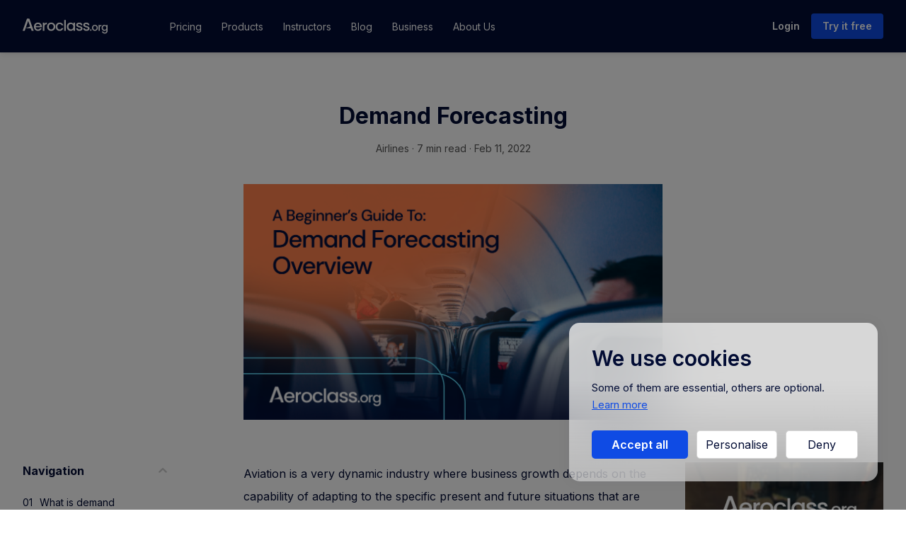

--- FILE ---
content_type: text/html; charset=UTF-8
request_url: https://www.aeroclass.org/demand-forecasting/
body_size: 16109
content:
<!DOCTYPE html>
<html lang="en-US">
<head>
  <meta name="viewport" content="width=device-width, initial-scale=1, maximum-scale=1, minimum-scale=1, user-scalable=no">
  <meta charset="UTF-8">
  <meta name="facebook-domain-verification" content="7gtr7h2hw3p0pf77lxhldkx5swubow" />
  <link href="https://fonts.googleapis.com/css2?family=Inter:wght@400;500;600;700&display=swap" rel="stylesheet">
  <link href="https://fonts.googleapis.com/css2?family=DM+Sans:wght@400;700&display=swap" rel="stylesheet">
  <link rel="profile" href="https://gmpg.org/xfn/11">
  <script>
    var admin_ajax = 'https://www.aeroclass.org/wp-admin/admin-ajax.php';
  </script>

  <script>
    window.dataLayer = window.dataLayer || [];
    function gtag(){dataLayer.push(arguments);}

    function getCookie(cname) {
      var name = cname + '=';
      var ca = document.cookie.split(';');
      for(var i = 0; i < ca.length; i++) {
        var c = ca[i];
        while (c.charAt(0) == ' ') {
          c = c.substring(1);
        }
        if (c.indexOf(name) == 0) {
          return c.substring(name.length, c.length);
        }
      }
      return '';
    }

    var initialState = {
      necessary: true,
      marketing: false,
      preference: false,
      statistical: false,
    };

    function getDefaultState() {
      var allowedCookies = getCookie("allowedCookies");
      if (!allowedCookies) return initialState;

      try {
        return JSON.parse(allowedCookies);
      } catch (error) {
        return initialState;
      }
    };

    var consent = getDefaultState();
    gtag('consent', 'default', {
      ad_user_data: consent.marketing ? "granted" : "denied",
      ad_storage: consent.marketing ? "granted" : "denied",
      ad_personalization: consent.marketing ? "granted" : "denied",
      analytics_storage: consent.statistical ? "granted" : "denied",
      functionality_storage: consent.necessary ? "granted" : "denied",
      personalization_storage: consent.preference ? "granted" : "denied",
      security_storage: consent.necessary ? "granted" : "denied",
    });
  </script>

  <script>
    (function(w,d,s,l,i){w[l]=w[l]||[];w[l].push({'gtm.start':
    new Date().getTime(),event:'gtm.js'});var f=d.getElementsByTagName(s)[0],
    j=d.createElement(s),dl=l!='dataLayer'?'&l='+l:'';j.async=true;j.src=
    'https://www.googletagmanager.com/gtm.js?id='+i+dl;f.parentNode.insertBefore(j,f);
    })(window, document,'script','dataLayer','GTM-N2KJTJX');
  </script>
  <meta name='robots' content='index, follow, max-image-preview:large, max-snippet:-1, max-video-preview:-1' />

	<!-- This site is optimized with the Yoast SEO plugin v23.0 - https://yoast.com/wordpress/plugins/seo/ -->
	<title>Demand Forecasting - Aeroclass.org</title>
	<meta name="description" content="Demand forecasting can be easily defined as a process of predicting and estimating customer demand for a product or a service." />
	<link rel="canonical" href="https://www.aeroclass.org/demand-forecasting/" />
	<meta property="og:locale" content="en_US" />
	<meta property="og:type" content="article" />
	<meta property="og:title" content="Demand Forecasting - Aeroclass.org" />
	<meta property="og:description" content="Demand forecasting can be easily defined as a process of predicting and estimating customer demand for a product or a service." />
	<meta property="og:url" content="https://www.aeroclass.org/demand-forecasting/" />
	<meta property="og:site_name" content="Aeroclass.org" />
	<meta property="article:publisher" content="https://www.facebook.com/aeroclass.org" />
	<meta property="article:published_time" content="2022-02-11T14:58:13+00:00" />
	<meta property="article:modified_time" content="2022-12-13T14:03:38+00:00" />
	<meta property="og:image" content="https://www.aeroclass.org/wp-content/uploads/2022/02/demand-forecasting.png" />
	<meta property="og:image:width" content="1200" />
	<meta property="og:image:height" content="675" />
	<meta property="og:image:type" content="image/png" />
	<meta name="author" content="admin" />
	<meta name="twitter:card" content="summary_large_image" />
	<meta name="twitter:creator" content="@aeroclass_org" />
	<meta name="twitter:site" content="@aeroclass_org" />
	<meta name="twitter:label1" content="Written by" />
	<meta name="twitter:data1" content="admin" />
	<meta name="twitter:label2" content="Est. reading time" />
	<meta name="twitter:data2" content="10 minutes" />
	<script type="application/ld+json" class="yoast-schema-graph">{"@context":"https://schema.org","@graph":[{"@type":"Article","@id":"https://www.aeroclass.org/demand-forecasting/#article","isPartOf":{"@id":"https://www.aeroclass.org/demand-forecasting/"},"author":{"name":"admin","@id":"https://www.aeroclass.org/#/schema/person/64788544a66ee5a7a8a7083eaf4da811"},"headline":"Demand Forecasting","datePublished":"2022-02-11T14:58:13+00:00","dateModified":"2022-12-13T14:03:38+00:00","mainEntityOfPage":{"@id":"https://www.aeroclass.org/demand-forecasting/"},"wordCount":2015,"commentCount":0,"publisher":{"@id":"https://www.aeroclass.org/#organization"},"image":{"@id":"https://www.aeroclass.org/demand-forecasting/#primaryimage"},"thumbnailUrl":"https://www.aeroclass.org/wp-content/uploads/2022/02/demand-forecasting.png","articleSection":["Airlines"],"inLanguage":"en-US","potentialAction":[{"@type":"CommentAction","name":"Comment","target":["https://www.aeroclass.org/demand-forecasting/#respond"]}]},{"@type":"WebPage","@id":"https://www.aeroclass.org/demand-forecasting/","url":"https://www.aeroclass.org/demand-forecasting/","name":"Demand Forecasting - Aeroclass.org","isPartOf":{"@id":"https://www.aeroclass.org/#website"},"primaryImageOfPage":{"@id":"https://www.aeroclass.org/demand-forecasting/#primaryimage"},"image":{"@id":"https://www.aeroclass.org/demand-forecasting/#primaryimage"},"thumbnailUrl":"https://www.aeroclass.org/wp-content/uploads/2022/02/demand-forecasting.png","datePublished":"2022-02-11T14:58:13+00:00","dateModified":"2022-12-13T14:03:38+00:00","description":"Demand forecasting can be easily defined as a process of predicting and estimating customer demand for a product or a service.","breadcrumb":{"@id":"https://www.aeroclass.org/demand-forecasting/#breadcrumb"},"inLanguage":"en-US","potentialAction":[{"@type":"ReadAction","target":["https://www.aeroclass.org/demand-forecasting/"]}]},{"@type":"ImageObject","inLanguage":"en-US","@id":"https://www.aeroclass.org/demand-forecasting/#primaryimage","url":"https://www.aeroclass.org/wp-content/uploads/2022/02/demand-forecasting.png","contentUrl":"https://www.aeroclass.org/wp-content/uploads/2022/02/demand-forecasting.png","width":1200,"height":675,"caption":"demand forecasting"},{"@type":"BreadcrumbList","@id":"https://www.aeroclass.org/demand-forecasting/#breadcrumb","itemListElement":[{"@type":"ListItem","position":1,"name":"Home","item":"https://www.aeroclass.org/"},{"@type":"ListItem","position":2,"name":"Aeroclass Blog","item":"https://www.aeroclass.org/blog/"},{"@type":"ListItem","position":3,"name":"Demand Forecasting"}]},{"@type":"WebSite","@id":"https://www.aeroclass.org/#website","url":"https://www.aeroclass.org/","name":"Aeroclass.org","description":"High-quality aviation training courses. All-round e-learning platform.","publisher":{"@id":"https://www.aeroclass.org/#organization"},"potentialAction":[{"@type":"SearchAction","target":{"@type":"EntryPoint","urlTemplate":"https://www.aeroclass.org/?s={search_term_string}"},"query-input":"required name=search_term_string"}],"inLanguage":"en-US"},{"@type":"Organization","@id":"https://www.aeroclass.org/#organization","name":"Aeroclass","url":"https://www.aeroclass.org/","logo":{"@type":"ImageObject","inLanguage":"en-US","@id":"https://www.aeroclass.org/#/schema/logo/image/","url":"https://www.aeroclass.org/wp-content/uploads/2021/09/logo-aeroclass.jpg","contentUrl":"https://www.aeroclass.org/wp-content/uploads/2021/09/logo-aeroclass.jpg","width":807,"height":274,"caption":"Aeroclass"},"image":{"@id":"https://www.aeroclass.org/#/schema/logo/image/"},"sameAs":["https://www.facebook.com/aeroclass.org","https://x.com/aeroclass_org","https://www.instagram.com/aeroclass_org/","https://www.linkedin.com/company/aeroclass-org","https://www.youtube.com/channel/UCda9_sSTfy_0kjD4xeRMugw"]},{"@type":"Person","@id":"https://www.aeroclass.org/#/schema/person/64788544a66ee5a7a8a7083eaf4da811","name":"admin","description":"Jet pilot @NASA","sameAs":["http://stage.aeroclass.dev"],"url":"https://www.aeroclass.org/author/admin/"}]}</script>
	<!-- / Yoast SEO plugin. -->


<link rel='dns-prefetch' href='//www.aeroclass.org' />
<style id='classic-theme-styles-inline-css' type='text/css'>
/*! This file is auto-generated */
.wp-block-button__link{color:#fff;background-color:#32373c;border-radius:9999px;box-shadow:none;text-decoration:none;padding:calc(.667em + 2px) calc(1.333em + 2px);font-size:1.125em}.wp-block-file__button{background:#32373c;color:#fff;text-decoration:none}
</style>
<style id='global-styles-inline-css' type='text/css'>
body{--wp--preset--color--black: #000000;--wp--preset--color--cyan-bluish-gray: #abb8c3;--wp--preset--color--white: #ffffff;--wp--preset--color--pale-pink: #f78da7;--wp--preset--color--vivid-red: #cf2e2e;--wp--preset--color--luminous-vivid-orange: #ff6900;--wp--preset--color--luminous-vivid-amber: #fcb900;--wp--preset--color--light-green-cyan: #7bdcb5;--wp--preset--color--vivid-green-cyan: #00d084;--wp--preset--color--pale-cyan-blue: #8ed1fc;--wp--preset--color--vivid-cyan-blue: #0693e3;--wp--preset--color--vivid-purple: #9b51e0;--wp--preset--gradient--vivid-cyan-blue-to-vivid-purple: linear-gradient(135deg,rgba(6,147,227,1) 0%,rgb(155,81,224) 100%);--wp--preset--gradient--light-green-cyan-to-vivid-green-cyan: linear-gradient(135deg,rgb(122,220,180) 0%,rgb(0,208,130) 100%);--wp--preset--gradient--luminous-vivid-amber-to-luminous-vivid-orange: linear-gradient(135deg,rgba(252,185,0,1) 0%,rgba(255,105,0,1) 100%);--wp--preset--gradient--luminous-vivid-orange-to-vivid-red: linear-gradient(135deg,rgba(255,105,0,1) 0%,rgb(207,46,46) 100%);--wp--preset--gradient--very-light-gray-to-cyan-bluish-gray: linear-gradient(135deg,rgb(238,238,238) 0%,rgb(169,184,195) 100%);--wp--preset--gradient--cool-to-warm-spectrum: linear-gradient(135deg,rgb(74,234,220) 0%,rgb(151,120,209) 20%,rgb(207,42,186) 40%,rgb(238,44,130) 60%,rgb(251,105,98) 80%,rgb(254,248,76) 100%);--wp--preset--gradient--blush-light-purple: linear-gradient(135deg,rgb(255,206,236) 0%,rgb(152,150,240) 100%);--wp--preset--gradient--blush-bordeaux: linear-gradient(135deg,rgb(254,205,165) 0%,rgb(254,45,45) 50%,rgb(107,0,62) 100%);--wp--preset--gradient--luminous-dusk: linear-gradient(135deg,rgb(255,203,112) 0%,rgb(199,81,192) 50%,rgb(65,88,208) 100%);--wp--preset--gradient--pale-ocean: linear-gradient(135deg,rgb(255,245,203) 0%,rgb(182,227,212) 50%,rgb(51,167,181) 100%);--wp--preset--gradient--electric-grass: linear-gradient(135deg,rgb(202,248,128) 0%,rgb(113,206,126) 100%);--wp--preset--gradient--midnight: linear-gradient(135deg,rgb(2,3,129) 0%,rgb(40,116,252) 100%);--wp--preset--font-size--small: 13px;--wp--preset--font-size--medium: 20px;--wp--preset--font-size--large: 36px;--wp--preset--font-size--x-large: 42px;--wp--preset--spacing--20: 0.44rem;--wp--preset--spacing--30: 0.67rem;--wp--preset--spacing--40: 1rem;--wp--preset--spacing--50: 1.5rem;--wp--preset--spacing--60: 2.25rem;--wp--preset--spacing--70: 3.38rem;--wp--preset--spacing--80: 5.06rem;--wp--preset--shadow--natural: 6px 6px 9px rgba(0, 0, 0, 0.2);--wp--preset--shadow--deep: 12px 12px 50px rgba(0, 0, 0, 0.4);--wp--preset--shadow--sharp: 6px 6px 0px rgba(0, 0, 0, 0.2);--wp--preset--shadow--outlined: 6px 6px 0px -3px rgba(255, 255, 255, 1), 6px 6px rgba(0, 0, 0, 1);--wp--preset--shadow--crisp: 6px 6px 0px rgba(0, 0, 0, 1);}:where(.is-layout-flex){gap: 0.5em;}:where(.is-layout-grid){gap: 0.5em;}body .is-layout-flex{display: flex;}body .is-layout-flex{flex-wrap: wrap;align-items: center;}body .is-layout-flex > *{margin: 0;}body .is-layout-grid{display: grid;}body .is-layout-grid > *{margin: 0;}:where(.wp-block-columns.is-layout-flex){gap: 2em;}:where(.wp-block-columns.is-layout-grid){gap: 2em;}:where(.wp-block-post-template.is-layout-flex){gap: 1.25em;}:where(.wp-block-post-template.is-layout-grid){gap: 1.25em;}.has-black-color{color: var(--wp--preset--color--black) !important;}.has-cyan-bluish-gray-color{color: var(--wp--preset--color--cyan-bluish-gray) !important;}.has-white-color{color: var(--wp--preset--color--white) !important;}.has-pale-pink-color{color: var(--wp--preset--color--pale-pink) !important;}.has-vivid-red-color{color: var(--wp--preset--color--vivid-red) !important;}.has-luminous-vivid-orange-color{color: var(--wp--preset--color--luminous-vivid-orange) !important;}.has-luminous-vivid-amber-color{color: var(--wp--preset--color--luminous-vivid-amber) !important;}.has-light-green-cyan-color{color: var(--wp--preset--color--light-green-cyan) !important;}.has-vivid-green-cyan-color{color: var(--wp--preset--color--vivid-green-cyan) !important;}.has-pale-cyan-blue-color{color: var(--wp--preset--color--pale-cyan-blue) !important;}.has-vivid-cyan-blue-color{color: var(--wp--preset--color--vivid-cyan-blue) !important;}.has-vivid-purple-color{color: var(--wp--preset--color--vivid-purple) !important;}.has-black-background-color{background-color: var(--wp--preset--color--black) !important;}.has-cyan-bluish-gray-background-color{background-color: var(--wp--preset--color--cyan-bluish-gray) !important;}.has-white-background-color{background-color: var(--wp--preset--color--white) !important;}.has-pale-pink-background-color{background-color: var(--wp--preset--color--pale-pink) !important;}.has-vivid-red-background-color{background-color: var(--wp--preset--color--vivid-red) !important;}.has-luminous-vivid-orange-background-color{background-color: var(--wp--preset--color--luminous-vivid-orange) !important;}.has-luminous-vivid-amber-background-color{background-color: var(--wp--preset--color--luminous-vivid-amber) !important;}.has-light-green-cyan-background-color{background-color: var(--wp--preset--color--light-green-cyan) !important;}.has-vivid-green-cyan-background-color{background-color: var(--wp--preset--color--vivid-green-cyan) !important;}.has-pale-cyan-blue-background-color{background-color: var(--wp--preset--color--pale-cyan-blue) !important;}.has-vivid-cyan-blue-background-color{background-color: var(--wp--preset--color--vivid-cyan-blue) !important;}.has-vivid-purple-background-color{background-color: var(--wp--preset--color--vivid-purple) !important;}.has-black-border-color{border-color: var(--wp--preset--color--black) !important;}.has-cyan-bluish-gray-border-color{border-color: var(--wp--preset--color--cyan-bluish-gray) !important;}.has-white-border-color{border-color: var(--wp--preset--color--white) !important;}.has-pale-pink-border-color{border-color: var(--wp--preset--color--pale-pink) !important;}.has-vivid-red-border-color{border-color: var(--wp--preset--color--vivid-red) !important;}.has-luminous-vivid-orange-border-color{border-color: var(--wp--preset--color--luminous-vivid-orange) !important;}.has-luminous-vivid-amber-border-color{border-color: var(--wp--preset--color--luminous-vivid-amber) !important;}.has-light-green-cyan-border-color{border-color: var(--wp--preset--color--light-green-cyan) !important;}.has-vivid-green-cyan-border-color{border-color: var(--wp--preset--color--vivid-green-cyan) !important;}.has-pale-cyan-blue-border-color{border-color: var(--wp--preset--color--pale-cyan-blue) !important;}.has-vivid-cyan-blue-border-color{border-color: var(--wp--preset--color--vivid-cyan-blue) !important;}.has-vivid-purple-border-color{border-color: var(--wp--preset--color--vivid-purple) !important;}.has-vivid-cyan-blue-to-vivid-purple-gradient-background{background: var(--wp--preset--gradient--vivid-cyan-blue-to-vivid-purple) !important;}.has-light-green-cyan-to-vivid-green-cyan-gradient-background{background: var(--wp--preset--gradient--light-green-cyan-to-vivid-green-cyan) !important;}.has-luminous-vivid-amber-to-luminous-vivid-orange-gradient-background{background: var(--wp--preset--gradient--luminous-vivid-amber-to-luminous-vivid-orange) !important;}.has-luminous-vivid-orange-to-vivid-red-gradient-background{background: var(--wp--preset--gradient--luminous-vivid-orange-to-vivid-red) !important;}.has-very-light-gray-to-cyan-bluish-gray-gradient-background{background: var(--wp--preset--gradient--very-light-gray-to-cyan-bluish-gray) !important;}.has-cool-to-warm-spectrum-gradient-background{background: var(--wp--preset--gradient--cool-to-warm-spectrum) !important;}.has-blush-light-purple-gradient-background{background: var(--wp--preset--gradient--blush-light-purple) !important;}.has-blush-bordeaux-gradient-background{background: var(--wp--preset--gradient--blush-bordeaux) !important;}.has-luminous-dusk-gradient-background{background: var(--wp--preset--gradient--luminous-dusk) !important;}.has-pale-ocean-gradient-background{background: var(--wp--preset--gradient--pale-ocean) !important;}.has-electric-grass-gradient-background{background: var(--wp--preset--gradient--electric-grass) !important;}.has-midnight-gradient-background{background: var(--wp--preset--gradient--midnight) !important;}.has-small-font-size{font-size: var(--wp--preset--font-size--small) !important;}.has-medium-font-size{font-size: var(--wp--preset--font-size--medium) !important;}.has-large-font-size{font-size: var(--wp--preset--font-size--large) !important;}.has-x-large-font-size{font-size: var(--wp--preset--font-size--x-large) !important;}
.wp-block-navigation a:where(:not(.wp-element-button)){color: inherit;}
:where(.wp-block-post-template.is-layout-flex){gap: 1.25em;}:where(.wp-block-post-template.is-layout-grid){gap: 1.25em;}
:where(.wp-block-columns.is-layout-flex){gap: 2em;}:where(.wp-block-columns.is-layout-grid){gap: 2em;}
.wp-block-pullquote{font-size: 1.5em;line-height: 1.6;}
</style>
<link rel='stylesheet' id='style-css' href='https://www.aeroclass.org/wp-content/themes/aeroclass/assets/dist/main.017d551f092b1ba00529.css?ver=1' type='text/css' media='all' />
<link rel='shortlink' href='https://www.aeroclass.org/?p=2531' />
<style>
	#wpcf7-f6981-p6976-o1 br {
		display: none;
	}
	
	#wpcf7-f6981-p6976-o1 .wpcf7-form.sent > p {
		margin-bottom: 0;
	}
</style>
		<style type="text/css" id="wp-custom-css">
			.my-0 {
	margin-top: 0px;
	margin-bottom: 0px;
}		</style>
		</head>

<body>

<header class="header">
  <div class="container">
    <div class="menu-trigger">
      <svg role="img">
        <use xlink:href="/icons_v1.svg#menu" />
      </svg>
      <svg role="img" class="tclose">
        <use xlink:href="/icons_v1.svg#menuc" />
      </svg>
    </div>
    <div class="row">
      <div class="col-8 col-md-3 col-lg-2">
        <a href="/" class="logo">
          <svg role="img">
            <use xlink:href="/icons_v1.svg#logo" />
          </svg>
        </a>
      </div>
      <div class="col-4 col-md-9 col-lg-10">
        <div class="menu-wrap">
          <div class="row">
            <div class="col-md-8">
              <nav class="nav">
                <ul>
                  <li class=""><a  title="Pricing" href="https://aeroclass.org/app/subscription" >Pricing</a></li><li class="with-dropdown "><a  title="Products" href="https://aeroclass.org/app/courses" >Products</a><span class="sub-trigger"><svg role="img"><use xlink:href="/icons_v1.svg#arrow-r"/></svg></span><div class="menu-dropdown"><ul><li class=""><a  title="Courses" href="https://www.aeroclass.org/app/courses?type=prerecorded" >Courses</a></li><li class=""><a  title="Classes" href="https://www.aeroclass.org/app/courses?type=virtual_class" >Classes</a></li><li class=""><a  title="Training Programs" href="https://www.aeroclass.org/app/courses?type=online_training" >Training Programs</a></li><li class=""><a  title="Microlearning" href="https://www.aeroclass.org/app/courses?type=microlearning_course" >Microlearning</a></li><li class=""><a  title="Aeroclass Plus" href="https://www.aeroclass.org/app/courses?type=lite_course" >Aeroclass Plus</a></li></ul></div></li><li class=""><a  title="Instructors" href="https://www.aeroclass.org/lectors/" >Instructors</a></li><li class=""><a  title="Blog" href="https://www.aeroclass.org/category/news/" >Blog</a></li><li class=""><a  title="Business" href="https://www.aeroclass.org/business/" >Business</a></li><li class=""><a  title="About Us" href="https://www.aeroclass.org/about/" >About Us</a></li>                </ul>
              </nav>
            </div>
            <div class="col-md-4">
              <div class="right">
                <ul>
                  <li class="btn-login "><a  title="Login" href="https://www.aeroclass.org/app/login" >Login</a></li><li class="btn-register "><a  title="Try it free" href="https://www.aeroclass.org/app/register" >Try it free</a></li><li class="btn-go "><a  title="My courses" href="https://www.aeroclass.org/app" >My courses</a></li>                </ul>
              </div>
            </div>
          </div>
        </div>
      </div>
    </div>
  </div>
</header>

<div class="body">

  <div class="spinner">
    <div></div>
    <div></div>
    <div></div>
    <div></div>
  </div>

<!-- Google Tag Manager (noscript) -->
<noscript><iframe src="https://www.googletagmanager.com/ns.html?id=GTM-N2KJTJX"
height="0" width="0" style="display:none;visibility:hidden"></iframe></noscript>
<!-- End Google Tag Manager (noscript) -->    <div class="section section-post">
      <div class="container">

        
        <div class="page-head">
          <div class="row">
            <div class="col-md-10 col-lg-8 offset-md-1 offset-lg-2">
              <h1 class="h3">Demand Forecasting </h1>
            </div>
          </div>
          <div class="meta">
            <span class="cats">
              <a href="https://www.aeroclass.org/category/airlines/">Airlines</a></span> <span class="mobile-none">·</span> 7 min read · Feb 11, 2022          </div>
        </div>
                  <div class="row">
            <div class="col-md-10 col-lg-8 col-xl-6 offset-md-1 offset-lg-2 offset-xl-3">
              <div class="f-image">
                <div class="bg-blue-b"></div>
                <picture>
	<source media='(min-width: 768px)' srcset='https://www.aeroclass.org/wp-content/uploads/2022/02/demand-forecasting.png' />
	<source media='(max-width: 767px)' srcset='https://www.aeroclass.org/wp-content/uploads/2022/02/demand-forecasting.png' />
	<img  src='https://www.aeroclass.org/wp-content/uploads/2022/02/demand-forecasting.png' width='100%' height='100' srcset='https://www.aeroclass.org/wp-content/uploads/2022/02/demand-forecasting.png 2x' alt='demand forecasting'>
	</picture>              </div>
            </div>
          </div>
                <div class="row sticky-wrap">
          <div class="col-md-4 col-lg-3 order-2 order-md-2 sticky-col">
            <div class="side-item">

              <div class="side-nav">
                <div class="h6">
                  Navigation                </div>
                <ol>
                                          <li class=" current  size-h2"><a href="#What_is_demand_forecasting">What is demand forecasting?</a></li>
                                          <li class=" size-h2"><a href="#What_is_the_purpose_of_demand_forecasting">What is the purpose of demand forecasting?</a></li>
                                          <li class=" size-h3"><a href="#Budget_construction">Budget construction</a></li>
                                          <li class=" size-h3"><a href="#Improving_supply_chain_management">Improving supply chain management</a></li>
                                          <li class=" size-h3"><a href="#Pricing_strategy_development">Pricing strategy development</a></li>
                                          <li class=" size-h3"><a href="#Implementing_the_right_marketing_strategies">Implementing the right marketing strategies</a></li>
                                          <li class=" size-h2"><a href="#6_Types_of_customer_demand_forecasting">6 Types of customer demand forecasting</a></li>
                                          <li class=" size-h3"><a href="#Internal_business_forecasting">Internal business forecasting</a></li>
                                          <li class=" size-h3"><a href="#Short_term_projections">Short-term projections</a></li>
                                          <li class=" size-h3"><a href="#Passive_demand_forecasting">Passive demand forecasting</a></li>
                                          <li class=" size-h3"><a href="#Long_term_projections">Long-term projections</a></li>
                                          <li class=" size-h3"><a href="#External_macro_forecasts">External macro forecasts</a></li>
                                          <li class=" size-h3"><a href="#Active_demand_forecasting">Active demand forecasting</a></li>
                                          <li class=" size-h2"><a href="#What_are_the_four_basic_steps_of_demand_forecasting">What are the four basic steps of demand forecasting?</a></li>
                                          <li class=" size-h2"><a href="#Final_words_on_demand_forecasting">Final words on demand forecasting</a></li>
                                  </ol>
              </div>


              <div class="share">
                <div class="h6">
                  Share article                </div>
                <ul>
                  <li>
                    <a href="https://twitter.com/intent/tweet?url=https://www.aeroclass.org/demand-forecasting/&text=" target="_blank">
                      <svg role="img">
                        <use xlink:href="/icons_v1.svg#tw" />
                      </svg>
                    </a>
                  </li>
                  <li>
                    <a href="https://www.facebook.com/sharer/sharer.php?u=https://www.aeroclass.org/demand-forecasting/" target="_blank">
                      <svg role="img">
                        <use xlink:href="/icons_v1.svg#fb" />
                      </svg>
                    </a>
                  </li>
                  <li>
                    <a href="https://www.linkedin.com/shareArticle?mini=true&url=https://www.aeroclass.org/demand-forecasting/" target="_blank">
                      <svg role="img">
                        <use xlink:href="/icons_v1.svg#in" />
                      </svg>
                    </a>
                  </li>
                </ul>
              </div>
            </div>
          </div>
          <div class="col-md-8 col-lg-6 order-3 order-md-2">
            <div class="entry lg">
              <p>Aviation is a very dynamic industry where business growth depends on the capability of adapting to the specific present and future situations that are very likely to happen, which is where demand forecasting becomes important.</p>
<p>On the one hand, traveling has different peak seasons through the year, and down seasons need to be cared for to keep the business afloat.</p>
<p>On the other hand, long-term decisions such as business expansion, getting into new markets, among other important decisions should be made by considering macro-level factors that may result in increased or reduced customer demand. Therefore, it is very important for managers to have accurate information to make smarter decisions, and this information can be obtained from demand forecasting.</p>
<p>Now, you may be wondering what demand forecasting is and how demand forecasting can provide such important information for organizations in the <a href="https://www.aeroclass.org/future-of-aviation/" target="_blank" rel="noreferrer noopener">aviation industry</a>. Well, we invite you to keep reading as we are about to give you all the details.</p>
<h2 class="wp-block-heading" id="what-is-demand-forecasting">What is demand forecasting?</h2>
<p>Demand forecasting can be easily defined as a process of predicting and estimating customer demand for a product or a service over a specific period in the future by leveraging historical sales data and applying predictive analysis.</p>
<p>While it is true that no one can really predict the future, demand forecasting allows us to have a better picture of what opportunities and risks may lie ahead. These predictions are possible due to information from market research and demand forecasting techniques, forecasting models, and even special demand forecasting software algorithms to leverage the historical data.</p>
<figure class="wp-block-image size-full"><img fetchpriority="high" decoding="async" width="870" height="580" src="https://www.aeroclass.org/wp-content/uploads/2022/02/crowd-of-passengers-airport-unsplash.jpg" alt="A crowd of passengers at an airport waiting to board a flight at sunset. " class="wp-image-2532" srcset="https://www.aeroclass.org/wp-content/uploads/2022/02/crowd-of-passengers-airport-unsplash.jpg 870w, https://www.aeroclass.org/wp-content/uploads/2022/02/crowd-of-passengers-airport-unsplash-300x200.jpg 300w, https://www.aeroclass.org/wp-content/uploads/2022/02/crowd-of-passengers-airport-unsplash-768x512.jpg 768w, https://www.aeroclass.org/wp-content/uploads/2022/02/crowd-of-passengers-airport-unsplash-344x229.jpg 344w, https://www.aeroclass.org/wp-content/uploads/2022/02/crowd-of-passengers-airport-unsplash-688x459.jpg 688w, https://www.aeroclass.org/wp-content/uploads/2022/02/crowd-of-passengers-airport-unsplash-600x400.jpg 600w, https://www.aeroclass.org/wp-content/uploads/2022/02/crowd-of-passengers-airport-unsplash-440x293.jpg 440w" sizes="(max-width: 870px) 100vw, 870px" /></figure>
<h2 class="wp-block-heading" id="what-is-the-purpose-of-demand-forecasting">What is the purpose of demand forecasting?</h2>
<p>As the name suggests, demand forecasting is intended to help businesses predict future customer demand for their products or services. This helps in different aspects of the business such as financial planning, pricing policy, marketing planning, capacity planning, future expansion, manpower planning, and capital expenditure. To illustrate the importance of demand forecasting better, we are going to explain briefly some of the benefits businesses can obtain from demand forecasting.</p>
<h3 class="wp-block-heading" id="budget-construction">Budget construction</h3>
<p>Every single business requires a clear budget to cover all its expenses while keeping the profit margins at reasonable levels.</p>
<p>With demand forecasting, organizations can reduce possible risks, thus making more efficient financial decisions that impact their profit margins and cash flow. Moreover, they can have a better idea of how they should allocate their resources.</p>
<p>Among demand forecasting examples in aviation that help budget construction, we could mention an airline studying the sales trend during a peak period like summer and planning how much they would allocate for leasing extra aircraft to cover for a peak period or to cover for the extra staff they will require in the same period according to the information provided by the demand forecast.</p>
<h3 class="wp-block-heading" id="improving-supply-chain-management">Improving supply chain management</h3>
<p>By analyzing historical data, businesses can ensure their supply chain will match the demand forecast and can take measures to reduce the risk in case of an unexpected event. They can develop better production processes and inventory planning that can match their suppliers&#8217; capabilities.</p>
<p>Also, through market research, organizations can find supply chain alternatives that may be more suitable to the demand forecast they have made, thus improving their supply chain operations.</p>
<p>For airlines, this could be more difficult as most of them rely on two big aircraft suppliers, Airbus and Boeing. However, as we mentioned above, airlines can also lease aircraft to cover demand. They could negotiate better contracts if they have a highly accurate demand forecast.</p>
<p>But supply chain does not end here for an airline. A study by Logistics Consulting Partners on the supply chain of British Airways reported that each time a Boeing 747 took off, around 40,000 items were moving through the supply chain. This included blankets, headphones, napkins, cutlery, and food among other things. All these can have an important impact on the perception a passenger may have of the airline, so it is important to have it well planned, something that is much easier when demand forecasting is applied.</p>
<h3 class="wp-block-heading" id="pricing-strategy-development">Pricing strategy development</h3>
<p>Demand forecasting provides more than the ability to create strategic and operational plans. It also allows businesses to use past sales data in order to learn how they should price their products and services according to demand.</p>
<p>This is a key factor for business growth since demand forecasting allows them to better understand the market and create a more competitive pricing strategy accordingly.</p>
<p>For example, low-cost airlines have developed interesting pricing strategies from learning about their passenger&#8217;s behavior through market research and demand forecasting. They know that during off-peak periods they can be very competitive by offering lower prices and getting extra profits from additional offers such as extra luggage, better seating, or car rental sales.</p>
<h3 class="wp-block-heading" id="implementing-the-right-marketing-strategies">Implementing the right marketing strategies</h3>
<p>Marketing has become more and more critical for organizations to be successful. And <a href="https://www.aeroclass.org/airline-marketing/" target="_blank" rel="noreferrer noopener">aviation marketing</a> is not an exception.</p>
<p>Forecasting demand allows airlines to discover periods where the demand may go very low, thus creating a challenge for their business. However, using the right marketing strategy can turn things around and create a boost in demand.</p>
<figure class="wp-block-image size-large"><img loading="lazy" decoding="async" width="1024" height="730" src="https://www.aeroclass.org/wp-content/uploads/2021/11/pandemic-economic-crisis-1024x730.jpg" alt="A visualization of demand forecasting during the pandemic with a red arrow indicating a downwards trend." class="wp-image-1436" srcset="https://www.aeroclass.org/wp-content/uploads/2021/11/pandemic-economic-crisis-1024x730.jpg 1024w, https://www.aeroclass.org/wp-content/uploads/2021/11/pandemic-economic-crisis-300x214.jpg 300w, https://www.aeroclass.org/wp-content/uploads/2021/11/pandemic-economic-crisis-768x548.jpg 768w, https://www.aeroclass.org/wp-content/uploads/2021/11/pandemic-economic-crisis-344x245.jpg 344w, https://www.aeroclass.org/wp-content/uploads/2021/11/pandemic-economic-crisis-688x491.jpg 688w, https://www.aeroclass.org/wp-content/uploads/2021/11/pandemic-economic-crisis-600x428.jpg 600w, https://www.aeroclass.org/wp-content/uploads/2021/11/pandemic-economic-crisis-440x314.jpg 440w, https://www.aeroclass.org/wp-content/uploads/2021/11/pandemic-economic-crisis-880x628.jpg 880w, https://www.aeroclass.org/wp-content/uploads/2021/11/pandemic-economic-crisis.jpg 1280w" sizes="(max-width: 1024px) 100vw, 1024px" /></figure>
<h2 class="wp-block-heading" id="6-types-of-customer-demand-forecasting">6 Types of customer demand forecasting</h2>
<p>Now that you know how important and beneficial demand forecasting can be for any organization, it is time for you to learn what are the different types of demand forecasting that can be used depending on the specific situation and objectives.</p>
<p>The way demand is forecast can be varied. It is possible to make different forecasts from different models. Some models help you see how sales will happen. Other forecast model options can also help to identify variations between forecasts, thus suggesting that there should be broader research or more data input. Keeping this in mind, here are the 6 types of customer demand forecasting.</p>
<h3 class="wp-block-heading" id="internal-business-forecasting">Internal business forecasting</h3>
<p>One factor that limits a company&#8217;s expansion is its internal capacity. Internal business forecasting systems will identify limitations that may hinder the growth of the organization, and it can show untapped potential opportunities within an organization.</p>
<p>This forecast model includes financial management, cash available for the organization and its employees, production operations, and workforce. Internal business demand analysis provides <a href="https://www.aeroclass.org/how-would-the-airline-industry-use-business-intelligence/">useful data to create real-life forecasts</a> and estimates.</p>
<p>With internal business forecasting, airlines may be able to identify whether the number of aircraft within their fleet or the number of people in their staff is actually their limitation for expansion, for example. Or perhaps is the number or types of routes that are limiting them to be more competitive and profitable.</p>
<h3 class="wp-block-heading" id="short-term-projections">Short-term projections</h3>
<p>This type of demand forecasting looks at only the next three- or twelve-month period. These tools will help manage a quick supply chain.</p>
<p>The quick view of a short-term demand helps adjust projections based on real-time market data, and it can help you to adapt quickly to dynamic customer demands, something really useful in a constantly changing environment like the aviation industry.</p>
<p>If your market is constantly changing, short-term forecasting demand may be essential. However, for many companies, forecasts in the short term are merely an important piece in the larger puzzle, which is why short-term demand forecasting techniques are usually combined with others that help forecast demand in longer time frames.</p>
<h3 class="wp-block-heading" id="passive-demand-forecasting">Passive demand forecasting</h3>
<p>Passive demand forecasts are the easiest to apply. When forecasting demand passively, the sales data from the past is used for the prediction of what will happen next. However, you must use information from the same periods that you want to predict in the future, especially when your industry experiences seasonal changes.</p>
<p>For example, the passenger&#8217;s demand is not the same for months like March or April as it is for <a href="https://www.aeroclass.org/is-the-airport-busy-on-christmas-eve/" target="_blank" rel="noreferrer noopener">Christmas time</a>, so you need to use the information of the previous holidays if you want to predict demand for the next one.</p>
<p>Passive forecasting models are very useful for generating solid sales figures. Moreover, this model can be used by companies aiming towards stability rather than growth. It is important to highlight that this is approach assumes similar sales for the previous year, so whenever a big change is expected, other approaches should be used.</p>
<h3 class="wp-block-heading" id="long-term-projections">Long-term projections</h3>
<p>In order to perform proper demand forecasting with long-term projections, the forecast should give a projection of around 4 years. Typically this forecast model has the goal of guiding your growth plan.</p>
<p>Although long-term plans are often largely based on market research and data about sales, they are also ambitious, so we could think of demand forecasting as a roadmap for long-term objectives.</p>
<p>The method can be used to prepare for future market development, investment, or supply chain management. Getting ready for unexpected things in the future is critical when building the growth of an organization.</p>
<p>For example, long-term demand forecasting can be critical for a local airline that is trying to become international and get into other markets.</p>
<h3 class="wp-block-heading" id="external-macro-forecasts">External macro forecasts</h3>
<p>External macro forecasts incorporate trends in economic growth in global markets. These projections show how external changes at the macro-level impact the objectives set by an organization. In some cases, an external macro demand analysis can help guide the plan for the next stage of organizational expansion.</p>
<p>However, it is important to also take into account the external market forces for sales forecasting. External macro forecasts may also affect raw material availability, or other factors directly impacting supply chains.</p>
<p>Most airlines must have applied this type of demand and sales forecasts recently, as an external macro force like the current pandemic has created new risks and new opportunities within the industry.</p>
<h3 class="wp-block-heading" id="active-demand-forecasting">Active demand forecasting</h3>
<p>Active demand forecasting may prove useful when the business is just being launched or in the process of growing. Market research, marketing efforts, and growth plans are essential for forecast accuracy during the active demand forecasting process.</p>
<p>A proactive forecasting model, as opposed to passive demand forecasting, is accompanied by external factors. This may include the economic outlook and future growth projections for the market sector. When there is a lack of actual sales data or historical sales data as would be the case of a new business, the projection must be based on data that can be derived from external sources.</p>
<h2 class="wp-block-heading" id="what-are-the-four-basic-steps-of-demand-forecasting">What are the four basic steps of demand forecasting?</h2>
<p>If you are trying to predict future demand and future sales, the first step is to set the objectives you want to achieve with the projections obtained. Without a clear purpose, you may spend more time and resources than you should and still end up with information that has no use.</p>
<p>Now, after your goals are clear, it is time to <strong>follow these 4 steps:</strong></p>
<ul>
<li>Select one or a combination of the demand forecasting methods described above. Knowing your goals and the period of time you are aiming for will make it easy to decide whether you need short-term or long-term demand forecasting, for example.</li>
</ul>
<ul>
<li>Establish the most appropriate way to obtain and register the required data. In the end, these methods are useless without the appropriate input.</li>
</ul>
<ul>
<li>Use the statistical methods and available tools to measure and analyze the data you obtain.</li>
</ul>
<ul>
<li>Perform your inventory management, demand planning, and any other required operation based on the results and objectives you have established.</li>
</ul>
<figure class="wp-block-image size-large"><img loading="lazy" decoding="async" width="1024" height="682" src="https://www.aeroclass.org/wp-content/uploads/2021/11/analysis-charts-1024x682.jpeg" alt="A visualization of a demand forecast with many different graphs and pie charts printed on a piece of paper." class="wp-image-1474" srcset="https://www.aeroclass.org/wp-content/uploads/2021/11/analysis-charts-1024x682.jpeg 1024w, https://www.aeroclass.org/wp-content/uploads/2021/11/analysis-charts-300x200.jpeg 300w, https://www.aeroclass.org/wp-content/uploads/2021/11/analysis-charts-768x512.jpeg 768w, https://www.aeroclass.org/wp-content/uploads/2021/11/analysis-charts-1536x1024.jpeg 1536w, https://www.aeroclass.org/wp-content/uploads/2021/11/analysis-charts-344x229.jpeg 344w, https://www.aeroclass.org/wp-content/uploads/2021/11/analysis-charts-688x459.jpeg 688w, https://www.aeroclass.org/wp-content/uploads/2021/11/analysis-charts-600x400.jpeg 600w, https://www.aeroclass.org/wp-content/uploads/2021/11/analysis-charts-440x293.jpeg 440w, https://www.aeroclass.org/wp-content/uploads/2021/11/analysis-charts-880x587.jpeg 880w, https://www.aeroclass.org/wp-content/uploads/2021/11/analysis-charts.jpeg 1880w" sizes="(max-width: 1024px) 100vw, 1024px" /></figure>
<h2 class="wp-block-heading" id="final-words-on-demand-forecasting">Final words on demand forecasting</h2>
<p>Demand forecasting is a great tool for organizations to improve the quality of the information they use to make the decisions that will have the biggest impact on the future of their business.</p>
<p>Moreover, forecasting passenger demand can be critical for any airline trying to improve its business profile, including being more competitive and more profitable.</p>
<p>We are grateful you have read this far, and we know it means you are really interested in how demand forecasting is used within the aviation industry and the economic impact it may have.</p>
<p>We want to invite you to take a look and enroll in our course called <a href="https://www.aeroclass.org/app/courses/demand-forecast-and-its-impact-on-revenue-optimization">Airline Demand Forecasting and its Impact on Revenue Optimization</a>, as it will provide you with all you need to know to forecast passenger demand accurately for increased revenue and improved system optimization.</p>
<p>In any case, feel free to contact us if you have any doubts. We&#8217;ll be more than happy to help you.</p>
            </div>


                          <div class="banner-bottom-s">
                <a href="https://www.aeroclass.org/app/courses?category=98f23ff3-8425-4e4a-9724-68326589d344" 
                target="_blank"                >
                  <img loading="lazy" src="https://www.aeroclass.org/wp-content/uploads/2024/05/Frame-19457.png" alt="">
                </a>
              </div>
            
            
            <div class="section not-full section-newsletter bg-dark">
              <div class="container">
                <h3>Want to read more like this?</h3>
                <p>Enter your email and get curated content straight to your inbox!</p>
                <form action="https://www.aeroclass.org/wp-admin/admin-ajax.php?action=new_sub" class="inline-form row js-ajax-form">
                  <div class="col-md-8 order-md-1">
                    <div class="form-group">
                      <input type="email" required name="email" class="form-control form-control-md form-control-sh" placeholder="Your email address">
                    </div>
                  </div>
                  <div class="col-md-12 order-md-3">
                    <div class="form-group">
                      <label class="checkbox"><span class="wpcf7-form-control-wrap checkbox-agree"><span class="wpcf7-form-control wpcf7-checkbox wpcf7-validates-as-required"><span class="wpcf7-list-item first last"><input type="checkbox" required name="checkbox-agree[]" value=""><span class="wpcf7-list-item-label"></span></span></span></span><span class="check-label"><span>I have read and accept the <a href="/site-usage-policy/"  target="_blank">Site Usage Policy</a> and the <a href="/privacy-policy/" target="_blank">Privacy Policy</a>.</span></span></label>
                    </div>
                    <div class="form-group">
                      <label class="checkbox"><span class="wpcf7-form-control-wrap checkbox-agree"><span class="wpcf7-form-control wpcf7-checkbox wpcf7-validates-as-required"><span class="wpcf7-list-item first last"><input type="checkbox" required name="checkbox-agree2[]" value=""><span class="wpcf7-list-item-label"></span></span></span></span><span class="check-label"><span>I agree to receive the newsletter and I know that I can unsubscribe at any time. For more details review our <a href="/privacy-policy/" target="_blank">Privacy Policy</a>.</span></span></label>
                    </div>
                  </div>
                  <div class="col-md-4 order-md-2">
                    <button type="submit" class="btn btn-primary btn-block btn-md">Subscribe</button>
                  </div>
                </form>
                <div class="desc hide">
                  <p>Thank your for your subscription.</p>
                </div>
                <div class="desc hide-error">
                  <p>You are already subscribed to this newsletter.</p>
                </div>
              </div>
            </div>


            
<div class="author">

						<div class="a-image">
				<img  width='100%' height='100' data-src='https://www.aeroclass.org/wp-content/uploads/2021/06/hhc2@2x-53x53.jpg' data-srcset="https://www.aeroclass.org/wp-content/uploads/2021/06/hhc2@2x-106x106.jpg 2x" alt=''>				<div class="star">
					<svg role="img">
						<use xlink:href="/icons_v1.svg#star" />
					</svg>
				</div>
			</div>
					<div class="names">
			<div class="h5">
				admin			</div>
			<div class="role">
				Jet pilot @NASA			</div>
		</div>

			
</div>


<div class="comments">
	
<div id="comments" class="comments-area default-max-width ">

	
		<div id="respond" class="comment-respond">
		<h4 id="reply-title" class="comment-reply-title">Leave a comment</h4><form action="https://www.aeroclass.org/wp-comments-post.php" method="post" id="commentform" class="comment-form"><p class="comment-notes"><span id="email-notes">Your email address will not be published.</span> <span class="required-field-message">Required fields are marked <span class="required">*</span></span></p><p class="comment-form-comment"><label for="comment">Comment <span class="required">*</span></label> <textarea id="comment" name="comment" cols="45" rows="8" maxlength="65525" required="required"></textarea></p><p class="comment-form-author"><label for="author">Name <span class="required">*</span></label> <input id="author" name="author" type="text" value="" size="30" maxlength="245" autocomplete="name" required="required" /></p>
<p class="comment-form-email"><label for="email">Email <span class="required">*</span></label> <input id="email" name="email" type="text" value="" size="30" maxlength="100" aria-describedby="email-notes" autocomplete="email" required="required" /></p>
<p class="comment-form-url"><label for="url">Website</label> <input id="url" name="url" type="text" value="" size="30" maxlength="200" autocomplete="url" /></p>
<p class="form-submit"><input name="submit" type="submit" id="submit" class="submit" value="Post Comment" /> <input type='hidden' name='comment_post_ID' value='2531' id='comment_post_ID' />
<input type='hidden' name='comment_parent' id='comment_parent' value='0' />
</p></form>	</div><!-- #respond -->
	
</div><!-- #comments -->
</div>          </div>
          <div class="order-3 col-lg-3 col-xl-3 sticky-r-col">
                          <div class="banner-right-s">
                <a href="https://www.aeroclass.org/app/courses?category=98f23ff3-8425-4e4a-9724-68326589d344" target="_blank">
                  <img loading="lazy" src="https://www.aeroclass.org/wp-content/uploads/2024/05/Frame-19454.png" alt="">
                </a>
              </div>
                      </div>
        </div>

      </div>
    </div>

          <div class="section section-blog-list recent">
        <div class="container">
          <h2 class="h3">Recent posts</h2>

          <div class="row">

            <div class="col-md-6 col-lg-4">
	<div class="news-item sm">
		<a href="https://www.aeroclass.org/why-are-airlines-allowed-to-overbook/" class="full"></a>
		<div class="image">
			<img  width='100%' height='100' data-src='https://www.aeroclass.org/wp-content/uploads/2021/12/Airlines.png' data-srcset="https://www.aeroclass.org/wp-content/uploads/2021/12/Airlines.png 2x" alt='Why are airlines allowed to overbook'> 
		</div>
		<div class="text">
			<h4 class="h4">Why Are Airlines Allowed to Overbook?</h4>
			<p>Airlines · 5 min read</p>
			<p>Air travel emerged as the safest mode of transportation as a result of increasing competition and the advent of low-cost carriers push them in the struggle to generate revenue. Overbooking flights is a method used to boost revenue. </p>
			<div class="date">
				Apr 29, 2024			</div>
		</div>
	</div>
</div>
<div class="col-md-6 col-lg-4">
	<div class="news-item sm">
		<a href="https://www.aeroclass.org/best-airlines-for-family-travel/" class="full"></a>
		<div class="image">
			<img  width='100%' height='100' data-src='https://www.aeroclass.org/wp-content/uploads/2023/10/family-travel-1.png' data-srcset="https://www.aeroclass.org/wp-content/uploads/2023/10/family-travel-1.png 2x" alt='Best Airlines for Travelling with Family'> 
		</div>
		<div class="text">
			<h4 class="h4">Fly Stress-Free with Kids: The Best Airline for Family Travel</h4>
			<p>Airlines · 2 min read</p>
			<p>Whether you are planning a trip or just dreaming of one, check our recommendations for the best airlines to fly to Japan!</p>
			<div class="date">
				Oct 04, 2023			</div>
		</div>
	</div>
</div>
<div class="col-md-6 col-lg-4">
	<div class="news-item sm">
		<a href="https://www.aeroclass.org/best-first-class-lounges/" class="full"></a>
		<div class="image">
			<img  width='100%' height='100' data-src='https://www.aeroclass.org/wp-content/uploads/2023/10/Best-lounges-384x216.png' data-srcset="https://www.aeroclass.org/wp-content/uploads/2023/10/Best-lounges-768x432.png 2x" alt='Best First-Class Lounges in Europe'> 
		</div>
		<div class="text">
			<h4 class="h4">First-Class Sanctuaries: The Best Airport Lounges in Europe</h4>
			<p>Airlines · 2 min read</p>
			<p>Whether you are planning a trip or just dreaming of one, check our recommendations for the best airlines to fly to Japan!</p>
			<div class="date">
				Oct 03, 2023			</div>
		</div>
	</div>
</div>
          </div>
        </div>
      </div>
    <div class="section section-start bg-blue">
  <div class="container">
        <svg role="img">
      <use xlink:href="/icons_v1.svg#a" />
    </svg>
    <h4>Start learning from the best minds now</h4>

          <div class="check-list v2">
        <ul>
                      <li>Check your knowledge with quizzes</li>
                        <li>Pre-recorded certified courses</li>
                        <li>Study on different devices</li>
                        <li>Virtual classes/Live sessions</li>
                        <li>Pre-recorded Aviation management courses</li>
                        <li>Obtain Aeroclass Certificate</li>
                    </ul>
      </div>
              <a href="https://www.aeroclass.org/courses/" class="btn btn-white btn-md" target="_blank">Get Started Today</a>      </div>
</div></div>

<footer class="footer">
  <div class="container">
    <div class="row">
      <div class="col-md-12 col-lg-3 col-xl-3">
        <div class="widget">
          <a href="/" class="logo">
            <svg role="img">
              <use xlink:href="/icons_v1.svg#logo" />
            </svg>
          </a>
          <a class="email" href="/cdn-cgi/l/email-protection#bad2dfd6d6d5fadbdfc8d5d9d6dbc9c994d5c8dd"><span class="__cf_email__" data-cfemail="29414c45454669484c5b464a45485a5a07465b4e">[email&#160;protected]</span></a>
          <div class="cookie-trigger">
            Cookie settings          </div>
        </div>
      </div>

      <div class="col-6 col-md-4 col-lg-3 col-xl-2"><div class="widget"><div class="h4">Explore</div><ul><li class=""><a  title="Home" href="https://www.aeroclass.org" >Home</a></li><li class=""><a  title="Products" href="https://aeroclass.org/app/courses" >Products</a></li><li class=""><a  title="Pricing" href="https://aeroclass.org/app/subscription" >Pricing</a></li><li class=""><a  title="About us" href="https://www.aeroclass.org/about/" >About us</a></li><li class=""><a  title="Instructors" href="https://www.aeroclass.org/lectors/" >Instructors</a></li><li class=""><a  title="Blog" href="https://www.aeroclass.org/blog/" >Blog</a></li><li class=""><a  title="Aviation Terminology" href="https://www.aeroclass.org/aviation-terms/" >Aviation Terminology</a></li><li class=""><a  title="FAQ" href="https://www.aeroclass.org/faq/" >FAQ</a></li></ul></div></div><div class="col-6 col-md-4 col-lg-3 col-xl-2"><div class="widget"><div class="h4">About</div><ul><li class=""><a  title="Contact Us" href="https://www.aeroclass.org/contact/" >Contact Us</a></li><li class=""><a  title="Career" href="https://www.aeroclass.org/about/#jobs" >Career</a></li><li class=""><a  title="Support" href="https://www.aeroclass.org/contact/" >Support</a></li><li class=""><a  title="For Business" href="https://www.aeroclass.org/business/" >For Business</a></li></ul></div></div><div class="col-6 col-md-4 col-lg-3 col-xl-2"><div class="widget"><div class="h4">Policies</div><ul><li class=""><a  title="Privacy Policy" href="https://www.aeroclass.org/privacy-policy/" >Privacy Policy</a></li><li class=""><a  title="Site Usage Policy" href="https://www.aeroclass.org/site-usage-policy/" >Site Usage Policy</a></li><li class=""><a  title="Cookies Policy" href="https://www.aeroclass.org/cookies-policy/" >Cookies Policy</a></li><li class=""><a  title="Terms and Conditions" href="https://www.aeroclass.org/terms-and-conditions/" >Terms and Conditions</a></li><li class=""><a  title="Whistleblowing" href="https://trustline.integrityline.com/" >Whistleblowing</a></li></ul></div></div>      <div class="col-12 col-md-4 col-lg-3 col-xl-2">
        <div class="widget widget-social">
          <div class="h4">
            Social          </div>
          <ul>
                          <li><a href="https://x.com/aeroclass_org" target="_blank"><svg role="img"><use xlink:href="/icons_v1.svg#x" /></svg>X</a></li>
                          <li><a href="https://www.facebook.com/aeroclass.org/" target="_blank"><svg role="img"><use xlink:href="/icons_v1.svg#fb" /></svg>Facebook</a></li>
                          <li><a href="https://www.instagram.com/aeroclass_org/" target="_blank"><svg role="img"><use xlink:href="/icons_v1.svg#ig" /></svg>Instagram</a></li>
                          <li><a href="https://lt.linkedin.com/company/aeroclass-org" target="_blank"><svg role="img"><use xlink:href="/icons_v1.svg#in" /></svg>Linkedin</a></li>
                          <li><a href="https://www.youtube.com/channel/UCda9_sSTfy_0kjD4xeRMugw" target="_blank"><svg role="img"><use xlink:href="/icons_v1.svg#yt" /></svg>Youtube</a></li>
                      </ul>
        </div>
      </div>
    </div>
  </div>
</footer>

<div class="cookie-overlay" id="cookie-overlay"></div>
<div class="cookie-modal" id="cookie-modal">
  <div class="box">
    <h4 class="title">We use cookies</h4>
    <p>Some of them are essential, others are optional. <a href="https://www.aeroclass.org/privacy-policy/" target="_blank" rel="noopener">Learn more</a></p>
    <div class="cookie-set">
      <hr>
              <label class="toggler">
          <input name="cookie_set" type="checkbox" checked disabled>
          <span class="check-label">
            <span class="text">
              <strong>Necessary</strong>
              These cookies are necessary for the website and can’t be deactivated.            </span>
          </span>
          <span class="toggler-item"></span>
        </label>
                <label class="toggler">
          <input name="cookie_set_2" type="checkbox"  >
          <span class="check-label">
            <span class="text">
              <strong>Marketing</strong>
              These cookies are set by our advertising partners through our website.            </span>
          </span>
          <span class="toggler-item"></span>
        </label>
                <label class="toggler">
          <input name="cookie_set_4" type="checkbox"  >
          <span class="check-label">
            <span class="text">
              <strong>Statistics</strong>
              These cookies help us understand how visitors interact with our website.            </span>
          </span>
          <span class="toggler-item"></span>
        </label>
                <label class="toggler">
          <input name="cookie_set_3" type="checkbox"  >
          <span class="check-label">
            <span class="text">
              <strong>Preferences</strong>
              To individualize your content, we use tools that personalize your web experience.            </span>
          </span>
          <span class="toggler-item"></span>
        </label>
            </div>

    <div class="acts">
      <button class="btn-cookie-primary js-cookie-all">Accept all</button>
      <button class="btn-cookie-secondary js-cookie-settings">Personalise</button>
      <button class="btn-cookie-secondary js-cookie-deny">Deny</button>
      <button class="btn-cookie-secondary js-cookie-save">Save settings</button>
    </div>
  </div>
</div>

<script data-cfasync="false" src="/cdn-cgi/scripts/5c5dd728/cloudflare-static/email-decode.min.js"></script><script>
  function getCookie(cname) {
    var name = cname + '=';
    var ca = document.cookie.split(';');
    for(var i = 0; i < ca.length; i++) {
      var c = ca[i];
      while (c.charAt(0) == ' ') {
        c = c.substring(1);
      }
      if (c.indexOf(name) == 0) {
        return c.substring(name.length, c.length);
      }
    }
    return '';
  }

  function runOnCookieChange(consent) {
    window.gtag("consent", "update", {
      ad_user_data: consent.marketing ? "granted" : "denied",
      ad_storage: consent.marketing ? "granted" : "denied",
      ad_personalization: consent.marketing ? "granted" : "denied",
      analytics_storage: consent.statistical ? "granted" : "denied",
      functionality_storage: consent.necessary ? "granted" : "denied",
      personalization_storage: consent.preference ? "granted" : "denied",
      security_storage: consent.necessary ? "granted" : "denied"
    });

    window.dataLayer.push({
      event: "client-consent-update"
    })
  }

  if (!getCookie('allowedCookies')) {
    document.getElementById("cookie-modal").classList.add("active");
    document.getElementById("cookie-overlay").classList.add("active");
  }

</script>


<script>
	document.addEventListener('wpcf7mailsent', function( event ) {
		var formId = event.detail.contactFormId;
		if (formId == '6981') {
			const link = document.createElement("a");
			link.href = 'https://www.aeroclass.org/wp-content/uploads/2024/01/Aeroclass-Homework-for-Classroom-Discussion-SMS-Reconsidered-1.pdf';
			link.download = 'Aeroclass-Homework-for-Classroom-Discussion-SMS-Reconsidered-1.pdf';
			document.body.appendChild(link);
			link.click();
			document.body.removeChild(link);
			return;
		}
		if (formId == '312' || formId == '3797') {
            var inputs = event.detail.inputs;
    		for ( var i = 0; i < inputs.length; i++ ) {
      			if ('interested-in-option' == inputs[i].name) {
        			if (inputs[i].value === "Other") {
          				window.dataLayer.push({ event: "contact_form_other" });
        			} else {
          				window.dataLayer.push({ event: "contact_form_submit" });
        			}
        			return;
      			}
    		}
		  return;
  		}
		if (formId == '6262') {
          window.dataLayer.push({ event: "contact_form_b2b" });
		  return;
  		}
	}, false );
</script>
<script type="text/javascript" src="https://www.aeroclass.org/wp-content/plugins/contact-form-7/includes/swv/js/index.js?ver=5.9.6" id="swv-js"></script>
<script type="text/javascript" id="contact-form-7-js-extra">
/* <![CDATA[ */
var wpcf7 = {"api":{"root":"https:\/\/www.aeroclass.org\/wp-json\/","namespace":"contact-form-7\/v1"},"cached":"1"};
/* ]]> */
</script>
<script type="text/javascript" src="https://www.aeroclass.org/wp-content/plugins/contact-form-7/includes/js/index.js?ver=5.9.6" id="contact-form-7-js"></script>
<script src="https://www.aeroclass.org/wp-content/themes/aeroclass/assets/dist/main.b21c614b4e2f161b9803.js?ver=1" defer="defer"></script><script type="text/javascript" src="https://www.google.com/recaptcha/api.js?render=6LdPUQYqAAAAAGaFsNZFgiS1mhpQtAEZVUxWLpiB&amp;ver=3.0" id="google-recaptcha-js"></script>
<script type="text/javascript" src="https://www.aeroclass.org/wp-includes/js/dist/vendor/wp-polyfill-inert.min.js?ver=3.1.2" id="wp-polyfill-inert-js"></script>
<script type="text/javascript" src="https://www.aeroclass.org/wp-includes/js/dist/vendor/regenerator-runtime.min.js?ver=0.14.0" id="regenerator-runtime-js"></script>
<script type="text/javascript" src="https://www.aeroclass.org/wp-includes/js/dist/vendor/wp-polyfill.min.js?ver=3.15.0" id="wp-polyfill-js"></script>
<script type="text/javascript" id="wpcf7-recaptcha-js-extra">
/* <![CDATA[ */
var wpcf7_recaptcha = {"sitekey":"6LdPUQYqAAAAAGaFsNZFgiS1mhpQtAEZVUxWLpiB","actions":{"homepage":"homepage","contactform":"contactform"}};
/* ]]> */
</script>
<script type="text/javascript" src="https://www.aeroclass.org/wp-content/plugins/contact-form-7/modules/recaptcha/index.js?ver=5.9.6" id="wpcf7-recaptcha-js"></script>

<script defer src="https://static.cloudflareinsights.com/beacon.min.js/vcd15cbe7772f49c399c6a5babf22c1241717689176015" integrity="sha512-ZpsOmlRQV6y907TI0dKBHq9Md29nnaEIPlkf84rnaERnq6zvWvPUqr2ft8M1aS28oN72PdrCzSjY4U6VaAw1EQ==" data-cf-beacon='{"version":"2024.11.0","token":"d7a7b4b4f0484a838160feeed1cd21f2","r":1,"server_timing":{"name":{"cfCacheStatus":true,"cfEdge":true,"cfExtPri":true,"cfL4":true,"cfOrigin":true,"cfSpeedBrain":true},"location_startswith":null}}' crossorigin="anonymous"></script>
</body>
</html>
<!--
Performance optimized by W3 Total Cache. Learn more: https://www.boldgrid.com/w3-total-cache/

Page Caching using Disk: Enhanced 

Served from: aeroclass.org @ 2026-01-26 00:16:23 by W3 Total Cache
-->

--- FILE ---
content_type: text/html; charset=utf-8
request_url: https://www.google.com/recaptcha/api2/anchor?ar=1&k=6LdPUQYqAAAAAGaFsNZFgiS1mhpQtAEZVUxWLpiB&co=aHR0cHM6Ly93d3cuYWVyb2NsYXNzLm9yZzo0NDM.&hl=en&v=N67nZn4AqZkNcbeMu4prBgzg&size=invisible&anchor-ms=20000&execute-ms=30000&cb=5si4k14ptxtz
body_size: 48983
content:
<!DOCTYPE HTML><html dir="ltr" lang="en"><head><meta http-equiv="Content-Type" content="text/html; charset=UTF-8">
<meta http-equiv="X-UA-Compatible" content="IE=edge">
<title>reCAPTCHA</title>
<style type="text/css">
/* cyrillic-ext */
@font-face {
  font-family: 'Roboto';
  font-style: normal;
  font-weight: 400;
  font-stretch: 100%;
  src: url(//fonts.gstatic.com/s/roboto/v48/KFO7CnqEu92Fr1ME7kSn66aGLdTylUAMa3GUBHMdazTgWw.woff2) format('woff2');
  unicode-range: U+0460-052F, U+1C80-1C8A, U+20B4, U+2DE0-2DFF, U+A640-A69F, U+FE2E-FE2F;
}
/* cyrillic */
@font-face {
  font-family: 'Roboto';
  font-style: normal;
  font-weight: 400;
  font-stretch: 100%;
  src: url(//fonts.gstatic.com/s/roboto/v48/KFO7CnqEu92Fr1ME7kSn66aGLdTylUAMa3iUBHMdazTgWw.woff2) format('woff2');
  unicode-range: U+0301, U+0400-045F, U+0490-0491, U+04B0-04B1, U+2116;
}
/* greek-ext */
@font-face {
  font-family: 'Roboto';
  font-style: normal;
  font-weight: 400;
  font-stretch: 100%;
  src: url(//fonts.gstatic.com/s/roboto/v48/KFO7CnqEu92Fr1ME7kSn66aGLdTylUAMa3CUBHMdazTgWw.woff2) format('woff2');
  unicode-range: U+1F00-1FFF;
}
/* greek */
@font-face {
  font-family: 'Roboto';
  font-style: normal;
  font-weight: 400;
  font-stretch: 100%;
  src: url(//fonts.gstatic.com/s/roboto/v48/KFO7CnqEu92Fr1ME7kSn66aGLdTylUAMa3-UBHMdazTgWw.woff2) format('woff2');
  unicode-range: U+0370-0377, U+037A-037F, U+0384-038A, U+038C, U+038E-03A1, U+03A3-03FF;
}
/* math */
@font-face {
  font-family: 'Roboto';
  font-style: normal;
  font-weight: 400;
  font-stretch: 100%;
  src: url(//fonts.gstatic.com/s/roboto/v48/KFO7CnqEu92Fr1ME7kSn66aGLdTylUAMawCUBHMdazTgWw.woff2) format('woff2');
  unicode-range: U+0302-0303, U+0305, U+0307-0308, U+0310, U+0312, U+0315, U+031A, U+0326-0327, U+032C, U+032F-0330, U+0332-0333, U+0338, U+033A, U+0346, U+034D, U+0391-03A1, U+03A3-03A9, U+03B1-03C9, U+03D1, U+03D5-03D6, U+03F0-03F1, U+03F4-03F5, U+2016-2017, U+2034-2038, U+203C, U+2040, U+2043, U+2047, U+2050, U+2057, U+205F, U+2070-2071, U+2074-208E, U+2090-209C, U+20D0-20DC, U+20E1, U+20E5-20EF, U+2100-2112, U+2114-2115, U+2117-2121, U+2123-214F, U+2190, U+2192, U+2194-21AE, U+21B0-21E5, U+21F1-21F2, U+21F4-2211, U+2213-2214, U+2216-22FF, U+2308-230B, U+2310, U+2319, U+231C-2321, U+2336-237A, U+237C, U+2395, U+239B-23B7, U+23D0, U+23DC-23E1, U+2474-2475, U+25AF, U+25B3, U+25B7, U+25BD, U+25C1, U+25CA, U+25CC, U+25FB, U+266D-266F, U+27C0-27FF, U+2900-2AFF, U+2B0E-2B11, U+2B30-2B4C, U+2BFE, U+3030, U+FF5B, U+FF5D, U+1D400-1D7FF, U+1EE00-1EEFF;
}
/* symbols */
@font-face {
  font-family: 'Roboto';
  font-style: normal;
  font-weight: 400;
  font-stretch: 100%;
  src: url(//fonts.gstatic.com/s/roboto/v48/KFO7CnqEu92Fr1ME7kSn66aGLdTylUAMaxKUBHMdazTgWw.woff2) format('woff2');
  unicode-range: U+0001-000C, U+000E-001F, U+007F-009F, U+20DD-20E0, U+20E2-20E4, U+2150-218F, U+2190, U+2192, U+2194-2199, U+21AF, U+21E6-21F0, U+21F3, U+2218-2219, U+2299, U+22C4-22C6, U+2300-243F, U+2440-244A, U+2460-24FF, U+25A0-27BF, U+2800-28FF, U+2921-2922, U+2981, U+29BF, U+29EB, U+2B00-2BFF, U+4DC0-4DFF, U+FFF9-FFFB, U+10140-1018E, U+10190-1019C, U+101A0, U+101D0-101FD, U+102E0-102FB, U+10E60-10E7E, U+1D2C0-1D2D3, U+1D2E0-1D37F, U+1F000-1F0FF, U+1F100-1F1AD, U+1F1E6-1F1FF, U+1F30D-1F30F, U+1F315, U+1F31C, U+1F31E, U+1F320-1F32C, U+1F336, U+1F378, U+1F37D, U+1F382, U+1F393-1F39F, U+1F3A7-1F3A8, U+1F3AC-1F3AF, U+1F3C2, U+1F3C4-1F3C6, U+1F3CA-1F3CE, U+1F3D4-1F3E0, U+1F3ED, U+1F3F1-1F3F3, U+1F3F5-1F3F7, U+1F408, U+1F415, U+1F41F, U+1F426, U+1F43F, U+1F441-1F442, U+1F444, U+1F446-1F449, U+1F44C-1F44E, U+1F453, U+1F46A, U+1F47D, U+1F4A3, U+1F4B0, U+1F4B3, U+1F4B9, U+1F4BB, U+1F4BF, U+1F4C8-1F4CB, U+1F4D6, U+1F4DA, U+1F4DF, U+1F4E3-1F4E6, U+1F4EA-1F4ED, U+1F4F7, U+1F4F9-1F4FB, U+1F4FD-1F4FE, U+1F503, U+1F507-1F50B, U+1F50D, U+1F512-1F513, U+1F53E-1F54A, U+1F54F-1F5FA, U+1F610, U+1F650-1F67F, U+1F687, U+1F68D, U+1F691, U+1F694, U+1F698, U+1F6AD, U+1F6B2, U+1F6B9-1F6BA, U+1F6BC, U+1F6C6-1F6CF, U+1F6D3-1F6D7, U+1F6E0-1F6EA, U+1F6F0-1F6F3, U+1F6F7-1F6FC, U+1F700-1F7FF, U+1F800-1F80B, U+1F810-1F847, U+1F850-1F859, U+1F860-1F887, U+1F890-1F8AD, U+1F8B0-1F8BB, U+1F8C0-1F8C1, U+1F900-1F90B, U+1F93B, U+1F946, U+1F984, U+1F996, U+1F9E9, U+1FA00-1FA6F, U+1FA70-1FA7C, U+1FA80-1FA89, U+1FA8F-1FAC6, U+1FACE-1FADC, U+1FADF-1FAE9, U+1FAF0-1FAF8, U+1FB00-1FBFF;
}
/* vietnamese */
@font-face {
  font-family: 'Roboto';
  font-style: normal;
  font-weight: 400;
  font-stretch: 100%;
  src: url(//fonts.gstatic.com/s/roboto/v48/KFO7CnqEu92Fr1ME7kSn66aGLdTylUAMa3OUBHMdazTgWw.woff2) format('woff2');
  unicode-range: U+0102-0103, U+0110-0111, U+0128-0129, U+0168-0169, U+01A0-01A1, U+01AF-01B0, U+0300-0301, U+0303-0304, U+0308-0309, U+0323, U+0329, U+1EA0-1EF9, U+20AB;
}
/* latin-ext */
@font-face {
  font-family: 'Roboto';
  font-style: normal;
  font-weight: 400;
  font-stretch: 100%;
  src: url(//fonts.gstatic.com/s/roboto/v48/KFO7CnqEu92Fr1ME7kSn66aGLdTylUAMa3KUBHMdazTgWw.woff2) format('woff2');
  unicode-range: U+0100-02BA, U+02BD-02C5, U+02C7-02CC, U+02CE-02D7, U+02DD-02FF, U+0304, U+0308, U+0329, U+1D00-1DBF, U+1E00-1E9F, U+1EF2-1EFF, U+2020, U+20A0-20AB, U+20AD-20C0, U+2113, U+2C60-2C7F, U+A720-A7FF;
}
/* latin */
@font-face {
  font-family: 'Roboto';
  font-style: normal;
  font-weight: 400;
  font-stretch: 100%;
  src: url(//fonts.gstatic.com/s/roboto/v48/KFO7CnqEu92Fr1ME7kSn66aGLdTylUAMa3yUBHMdazQ.woff2) format('woff2');
  unicode-range: U+0000-00FF, U+0131, U+0152-0153, U+02BB-02BC, U+02C6, U+02DA, U+02DC, U+0304, U+0308, U+0329, U+2000-206F, U+20AC, U+2122, U+2191, U+2193, U+2212, U+2215, U+FEFF, U+FFFD;
}
/* cyrillic-ext */
@font-face {
  font-family: 'Roboto';
  font-style: normal;
  font-weight: 500;
  font-stretch: 100%;
  src: url(//fonts.gstatic.com/s/roboto/v48/KFO7CnqEu92Fr1ME7kSn66aGLdTylUAMa3GUBHMdazTgWw.woff2) format('woff2');
  unicode-range: U+0460-052F, U+1C80-1C8A, U+20B4, U+2DE0-2DFF, U+A640-A69F, U+FE2E-FE2F;
}
/* cyrillic */
@font-face {
  font-family: 'Roboto';
  font-style: normal;
  font-weight: 500;
  font-stretch: 100%;
  src: url(//fonts.gstatic.com/s/roboto/v48/KFO7CnqEu92Fr1ME7kSn66aGLdTylUAMa3iUBHMdazTgWw.woff2) format('woff2');
  unicode-range: U+0301, U+0400-045F, U+0490-0491, U+04B0-04B1, U+2116;
}
/* greek-ext */
@font-face {
  font-family: 'Roboto';
  font-style: normal;
  font-weight: 500;
  font-stretch: 100%;
  src: url(//fonts.gstatic.com/s/roboto/v48/KFO7CnqEu92Fr1ME7kSn66aGLdTylUAMa3CUBHMdazTgWw.woff2) format('woff2');
  unicode-range: U+1F00-1FFF;
}
/* greek */
@font-face {
  font-family: 'Roboto';
  font-style: normal;
  font-weight: 500;
  font-stretch: 100%;
  src: url(//fonts.gstatic.com/s/roboto/v48/KFO7CnqEu92Fr1ME7kSn66aGLdTylUAMa3-UBHMdazTgWw.woff2) format('woff2');
  unicode-range: U+0370-0377, U+037A-037F, U+0384-038A, U+038C, U+038E-03A1, U+03A3-03FF;
}
/* math */
@font-face {
  font-family: 'Roboto';
  font-style: normal;
  font-weight: 500;
  font-stretch: 100%;
  src: url(//fonts.gstatic.com/s/roboto/v48/KFO7CnqEu92Fr1ME7kSn66aGLdTylUAMawCUBHMdazTgWw.woff2) format('woff2');
  unicode-range: U+0302-0303, U+0305, U+0307-0308, U+0310, U+0312, U+0315, U+031A, U+0326-0327, U+032C, U+032F-0330, U+0332-0333, U+0338, U+033A, U+0346, U+034D, U+0391-03A1, U+03A3-03A9, U+03B1-03C9, U+03D1, U+03D5-03D6, U+03F0-03F1, U+03F4-03F5, U+2016-2017, U+2034-2038, U+203C, U+2040, U+2043, U+2047, U+2050, U+2057, U+205F, U+2070-2071, U+2074-208E, U+2090-209C, U+20D0-20DC, U+20E1, U+20E5-20EF, U+2100-2112, U+2114-2115, U+2117-2121, U+2123-214F, U+2190, U+2192, U+2194-21AE, U+21B0-21E5, U+21F1-21F2, U+21F4-2211, U+2213-2214, U+2216-22FF, U+2308-230B, U+2310, U+2319, U+231C-2321, U+2336-237A, U+237C, U+2395, U+239B-23B7, U+23D0, U+23DC-23E1, U+2474-2475, U+25AF, U+25B3, U+25B7, U+25BD, U+25C1, U+25CA, U+25CC, U+25FB, U+266D-266F, U+27C0-27FF, U+2900-2AFF, U+2B0E-2B11, U+2B30-2B4C, U+2BFE, U+3030, U+FF5B, U+FF5D, U+1D400-1D7FF, U+1EE00-1EEFF;
}
/* symbols */
@font-face {
  font-family: 'Roboto';
  font-style: normal;
  font-weight: 500;
  font-stretch: 100%;
  src: url(//fonts.gstatic.com/s/roboto/v48/KFO7CnqEu92Fr1ME7kSn66aGLdTylUAMaxKUBHMdazTgWw.woff2) format('woff2');
  unicode-range: U+0001-000C, U+000E-001F, U+007F-009F, U+20DD-20E0, U+20E2-20E4, U+2150-218F, U+2190, U+2192, U+2194-2199, U+21AF, U+21E6-21F0, U+21F3, U+2218-2219, U+2299, U+22C4-22C6, U+2300-243F, U+2440-244A, U+2460-24FF, U+25A0-27BF, U+2800-28FF, U+2921-2922, U+2981, U+29BF, U+29EB, U+2B00-2BFF, U+4DC0-4DFF, U+FFF9-FFFB, U+10140-1018E, U+10190-1019C, U+101A0, U+101D0-101FD, U+102E0-102FB, U+10E60-10E7E, U+1D2C0-1D2D3, U+1D2E0-1D37F, U+1F000-1F0FF, U+1F100-1F1AD, U+1F1E6-1F1FF, U+1F30D-1F30F, U+1F315, U+1F31C, U+1F31E, U+1F320-1F32C, U+1F336, U+1F378, U+1F37D, U+1F382, U+1F393-1F39F, U+1F3A7-1F3A8, U+1F3AC-1F3AF, U+1F3C2, U+1F3C4-1F3C6, U+1F3CA-1F3CE, U+1F3D4-1F3E0, U+1F3ED, U+1F3F1-1F3F3, U+1F3F5-1F3F7, U+1F408, U+1F415, U+1F41F, U+1F426, U+1F43F, U+1F441-1F442, U+1F444, U+1F446-1F449, U+1F44C-1F44E, U+1F453, U+1F46A, U+1F47D, U+1F4A3, U+1F4B0, U+1F4B3, U+1F4B9, U+1F4BB, U+1F4BF, U+1F4C8-1F4CB, U+1F4D6, U+1F4DA, U+1F4DF, U+1F4E3-1F4E6, U+1F4EA-1F4ED, U+1F4F7, U+1F4F9-1F4FB, U+1F4FD-1F4FE, U+1F503, U+1F507-1F50B, U+1F50D, U+1F512-1F513, U+1F53E-1F54A, U+1F54F-1F5FA, U+1F610, U+1F650-1F67F, U+1F687, U+1F68D, U+1F691, U+1F694, U+1F698, U+1F6AD, U+1F6B2, U+1F6B9-1F6BA, U+1F6BC, U+1F6C6-1F6CF, U+1F6D3-1F6D7, U+1F6E0-1F6EA, U+1F6F0-1F6F3, U+1F6F7-1F6FC, U+1F700-1F7FF, U+1F800-1F80B, U+1F810-1F847, U+1F850-1F859, U+1F860-1F887, U+1F890-1F8AD, U+1F8B0-1F8BB, U+1F8C0-1F8C1, U+1F900-1F90B, U+1F93B, U+1F946, U+1F984, U+1F996, U+1F9E9, U+1FA00-1FA6F, U+1FA70-1FA7C, U+1FA80-1FA89, U+1FA8F-1FAC6, U+1FACE-1FADC, U+1FADF-1FAE9, U+1FAF0-1FAF8, U+1FB00-1FBFF;
}
/* vietnamese */
@font-face {
  font-family: 'Roboto';
  font-style: normal;
  font-weight: 500;
  font-stretch: 100%;
  src: url(//fonts.gstatic.com/s/roboto/v48/KFO7CnqEu92Fr1ME7kSn66aGLdTylUAMa3OUBHMdazTgWw.woff2) format('woff2');
  unicode-range: U+0102-0103, U+0110-0111, U+0128-0129, U+0168-0169, U+01A0-01A1, U+01AF-01B0, U+0300-0301, U+0303-0304, U+0308-0309, U+0323, U+0329, U+1EA0-1EF9, U+20AB;
}
/* latin-ext */
@font-face {
  font-family: 'Roboto';
  font-style: normal;
  font-weight: 500;
  font-stretch: 100%;
  src: url(//fonts.gstatic.com/s/roboto/v48/KFO7CnqEu92Fr1ME7kSn66aGLdTylUAMa3KUBHMdazTgWw.woff2) format('woff2');
  unicode-range: U+0100-02BA, U+02BD-02C5, U+02C7-02CC, U+02CE-02D7, U+02DD-02FF, U+0304, U+0308, U+0329, U+1D00-1DBF, U+1E00-1E9F, U+1EF2-1EFF, U+2020, U+20A0-20AB, U+20AD-20C0, U+2113, U+2C60-2C7F, U+A720-A7FF;
}
/* latin */
@font-face {
  font-family: 'Roboto';
  font-style: normal;
  font-weight: 500;
  font-stretch: 100%;
  src: url(//fonts.gstatic.com/s/roboto/v48/KFO7CnqEu92Fr1ME7kSn66aGLdTylUAMa3yUBHMdazQ.woff2) format('woff2');
  unicode-range: U+0000-00FF, U+0131, U+0152-0153, U+02BB-02BC, U+02C6, U+02DA, U+02DC, U+0304, U+0308, U+0329, U+2000-206F, U+20AC, U+2122, U+2191, U+2193, U+2212, U+2215, U+FEFF, U+FFFD;
}
/* cyrillic-ext */
@font-face {
  font-family: 'Roboto';
  font-style: normal;
  font-weight: 900;
  font-stretch: 100%;
  src: url(//fonts.gstatic.com/s/roboto/v48/KFO7CnqEu92Fr1ME7kSn66aGLdTylUAMa3GUBHMdazTgWw.woff2) format('woff2');
  unicode-range: U+0460-052F, U+1C80-1C8A, U+20B4, U+2DE0-2DFF, U+A640-A69F, U+FE2E-FE2F;
}
/* cyrillic */
@font-face {
  font-family: 'Roboto';
  font-style: normal;
  font-weight: 900;
  font-stretch: 100%;
  src: url(//fonts.gstatic.com/s/roboto/v48/KFO7CnqEu92Fr1ME7kSn66aGLdTylUAMa3iUBHMdazTgWw.woff2) format('woff2');
  unicode-range: U+0301, U+0400-045F, U+0490-0491, U+04B0-04B1, U+2116;
}
/* greek-ext */
@font-face {
  font-family: 'Roboto';
  font-style: normal;
  font-weight: 900;
  font-stretch: 100%;
  src: url(//fonts.gstatic.com/s/roboto/v48/KFO7CnqEu92Fr1ME7kSn66aGLdTylUAMa3CUBHMdazTgWw.woff2) format('woff2');
  unicode-range: U+1F00-1FFF;
}
/* greek */
@font-face {
  font-family: 'Roboto';
  font-style: normal;
  font-weight: 900;
  font-stretch: 100%;
  src: url(//fonts.gstatic.com/s/roboto/v48/KFO7CnqEu92Fr1ME7kSn66aGLdTylUAMa3-UBHMdazTgWw.woff2) format('woff2');
  unicode-range: U+0370-0377, U+037A-037F, U+0384-038A, U+038C, U+038E-03A1, U+03A3-03FF;
}
/* math */
@font-face {
  font-family: 'Roboto';
  font-style: normal;
  font-weight: 900;
  font-stretch: 100%;
  src: url(//fonts.gstatic.com/s/roboto/v48/KFO7CnqEu92Fr1ME7kSn66aGLdTylUAMawCUBHMdazTgWw.woff2) format('woff2');
  unicode-range: U+0302-0303, U+0305, U+0307-0308, U+0310, U+0312, U+0315, U+031A, U+0326-0327, U+032C, U+032F-0330, U+0332-0333, U+0338, U+033A, U+0346, U+034D, U+0391-03A1, U+03A3-03A9, U+03B1-03C9, U+03D1, U+03D5-03D6, U+03F0-03F1, U+03F4-03F5, U+2016-2017, U+2034-2038, U+203C, U+2040, U+2043, U+2047, U+2050, U+2057, U+205F, U+2070-2071, U+2074-208E, U+2090-209C, U+20D0-20DC, U+20E1, U+20E5-20EF, U+2100-2112, U+2114-2115, U+2117-2121, U+2123-214F, U+2190, U+2192, U+2194-21AE, U+21B0-21E5, U+21F1-21F2, U+21F4-2211, U+2213-2214, U+2216-22FF, U+2308-230B, U+2310, U+2319, U+231C-2321, U+2336-237A, U+237C, U+2395, U+239B-23B7, U+23D0, U+23DC-23E1, U+2474-2475, U+25AF, U+25B3, U+25B7, U+25BD, U+25C1, U+25CA, U+25CC, U+25FB, U+266D-266F, U+27C0-27FF, U+2900-2AFF, U+2B0E-2B11, U+2B30-2B4C, U+2BFE, U+3030, U+FF5B, U+FF5D, U+1D400-1D7FF, U+1EE00-1EEFF;
}
/* symbols */
@font-face {
  font-family: 'Roboto';
  font-style: normal;
  font-weight: 900;
  font-stretch: 100%;
  src: url(//fonts.gstatic.com/s/roboto/v48/KFO7CnqEu92Fr1ME7kSn66aGLdTylUAMaxKUBHMdazTgWw.woff2) format('woff2');
  unicode-range: U+0001-000C, U+000E-001F, U+007F-009F, U+20DD-20E0, U+20E2-20E4, U+2150-218F, U+2190, U+2192, U+2194-2199, U+21AF, U+21E6-21F0, U+21F3, U+2218-2219, U+2299, U+22C4-22C6, U+2300-243F, U+2440-244A, U+2460-24FF, U+25A0-27BF, U+2800-28FF, U+2921-2922, U+2981, U+29BF, U+29EB, U+2B00-2BFF, U+4DC0-4DFF, U+FFF9-FFFB, U+10140-1018E, U+10190-1019C, U+101A0, U+101D0-101FD, U+102E0-102FB, U+10E60-10E7E, U+1D2C0-1D2D3, U+1D2E0-1D37F, U+1F000-1F0FF, U+1F100-1F1AD, U+1F1E6-1F1FF, U+1F30D-1F30F, U+1F315, U+1F31C, U+1F31E, U+1F320-1F32C, U+1F336, U+1F378, U+1F37D, U+1F382, U+1F393-1F39F, U+1F3A7-1F3A8, U+1F3AC-1F3AF, U+1F3C2, U+1F3C4-1F3C6, U+1F3CA-1F3CE, U+1F3D4-1F3E0, U+1F3ED, U+1F3F1-1F3F3, U+1F3F5-1F3F7, U+1F408, U+1F415, U+1F41F, U+1F426, U+1F43F, U+1F441-1F442, U+1F444, U+1F446-1F449, U+1F44C-1F44E, U+1F453, U+1F46A, U+1F47D, U+1F4A3, U+1F4B0, U+1F4B3, U+1F4B9, U+1F4BB, U+1F4BF, U+1F4C8-1F4CB, U+1F4D6, U+1F4DA, U+1F4DF, U+1F4E3-1F4E6, U+1F4EA-1F4ED, U+1F4F7, U+1F4F9-1F4FB, U+1F4FD-1F4FE, U+1F503, U+1F507-1F50B, U+1F50D, U+1F512-1F513, U+1F53E-1F54A, U+1F54F-1F5FA, U+1F610, U+1F650-1F67F, U+1F687, U+1F68D, U+1F691, U+1F694, U+1F698, U+1F6AD, U+1F6B2, U+1F6B9-1F6BA, U+1F6BC, U+1F6C6-1F6CF, U+1F6D3-1F6D7, U+1F6E0-1F6EA, U+1F6F0-1F6F3, U+1F6F7-1F6FC, U+1F700-1F7FF, U+1F800-1F80B, U+1F810-1F847, U+1F850-1F859, U+1F860-1F887, U+1F890-1F8AD, U+1F8B0-1F8BB, U+1F8C0-1F8C1, U+1F900-1F90B, U+1F93B, U+1F946, U+1F984, U+1F996, U+1F9E9, U+1FA00-1FA6F, U+1FA70-1FA7C, U+1FA80-1FA89, U+1FA8F-1FAC6, U+1FACE-1FADC, U+1FADF-1FAE9, U+1FAF0-1FAF8, U+1FB00-1FBFF;
}
/* vietnamese */
@font-face {
  font-family: 'Roboto';
  font-style: normal;
  font-weight: 900;
  font-stretch: 100%;
  src: url(//fonts.gstatic.com/s/roboto/v48/KFO7CnqEu92Fr1ME7kSn66aGLdTylUAMa3OUBHMdazTgWw.woff2) format('woff2');
  unicode-range: U+0102-0103, U+0110-0111, U+0128-0129, U+0168-0169, U+01A0-01A1, U+01AF-01B0, U+0300-0301, U+0303-0304, U+0308-0309, U+0323, U+0329, U+1EA0-1EF9, U+20AB;
}
/* latin-ext */
@font-face {
  font-family: 'Roboto';
  font-style: normal;
  font-weight: 900;
  font-stretch: 100%;
  src: url(//fonts.gstatic.com/s/roboto/v48/KFO7CnqEu92Fr1ME7kSn66aGLdTylUAMa3KUBHMdazTgWw.woff2) format('woff2');
  unicode-range: U+0100-02BA, U+02BD-02C5, U+02C7-02CC, U+02CE-02D7, U+02DD-02FF, U+0304, U+0308, U+0329, U+1D00-1DBF, U+1E00-1E9F, U+1EF2-1EFF, U+2020, U+20A0-20AB, U+20AD-20C0, U+2113, U+2C60-2C7F, U+A720-A7FF;
}
/* latin */
@font-face {
  font-family: 'Roboto';
  font-style: normal;
  font-weight: 900;
  font-stretch: 100%;
  src: url(//fonts.gstatic.com/s/roboto/v48/KFO7CnqEu92Fr1ME7kSn66aGLdTylUAMa3yUBHMdazQ.woff2) format('woff2');
  unicode-range: U+0000-00FF, U+0131, U+0152-0153, U+02BB-02BC, U+02C6, U+02DA, U+02DC, U+0304, U+0308, U+0329, U+2000-206F, U+20AC, U+2122, U+2191, U+2193, U+2212, U+2215, U+FEFF, U+FFFD;
}

</style>
<link rel="stylesheet" type="text/css" href="https://www.gstatic.com/recaptcha/releases/N67nZn4AqZkNcbeMu4prBgzg/styles__ltr.css">
<script nonce="wQxzu2oMHbIjZEBIGVwo2w" type="text/javascript">window['__recaptcha_api'] = 'https://www.google.com/recaptcha/api2/';</script>
<script type="text/javascript" src="https://www.gstatic.com/recaptcha/releases/N67nZn4AqZkNcbeMu4prBgzg/recaptcha__en.js" nonce="wQxzu2oMHbIjZEBIGVwo2w">
      
    </script></head>
<body><div id="rc-anchor-alert" class="rc-anchor-alert"></div>
<input type="hidden" id="recaptcha-token" value="[base64]">
<script type="text/javascript" nonce="wQxzu2oMHbIjZEBIGVwo2w">
      recaptcha.anchor.Main.init("[\x22ainput\x22,[\x22bgdata\x22,\x22\x22,\[base64]/[base64]/[base64]/[base64]/[base64]/[base64]/KGcoTywyNTMsTy5PKSxVRyhPLEMpKTpnKE8sMjUzLEMpLE8pKSxsKSksTykpfSxieT1mdW5jdGlvbihDLE8sdSxsKXtmb3IobD0odT1SKEMpLDApO08+MDtPLS0pbD1sPDw4fFooQyk7ZyhDLHUsbCl9LFVHPWZ1bmN0aW9uKEMsTyl7Qy5pLmxlbmd0aD4xMDQ/[base64]/[base64]/[base64]/[base64]/[base64]/[base64]/[base64]\\u003d\x22,\[base64]\\u003d\\u003d\x22,\x22wq0qF1DChVbClMOpLy05w4HDnsKWKh7Co0LDtzp1w5rCu8OiRQZQRWUzwpgtw67CuiYSw7dIaMOCwoY4w48fw6/CpxJCw4FgwrPDimtxAsKtH8OfA2jDumJHWsOSwoNnwpDCvA1PwpBrwoIoVsK9w49UwofDjsKvwr02eFrCpVnCkMObd0TCkcOXAl3CrcKRwqQNR249MyBlw6scX8KKAGlUAGoXMsOpNcK7w40PcSnDu2oGw4EAwqhBw6fCvH/CocOqYnEgCsKeBUVdCHLDoltOO8KMw6UhY8KsY0PCiS8jIQ/[base64]/wqwhwoVqw499aMOwECLDnGlFF8KRw58oYwRhwqxHPMKTw5R1w4LCucOKwrtIK8Oxwr8ONcKpwr/DoMKmw5LCtjpQwo7CtjgaP8KZJMKLbcK6w4V8wrI/w4lHYEfCq8ObN23Cg8KiPk1Ww7vDpiwKRSrCmMOcw4YTwqonHApve8O6wqbDiG/Do8OCdsKDeMKIG8O3QFrCvMOgw4zDtzIvw6fDocKZwpTDnBhDwr7ChMKLwqRAw791w73Ds3kaO0jCrsOxWMOaw5xdw4HDjgbChk8Qw7JKw57CpjbDuDRHA8OcA37DuMKAHwXDiiwiL8KnwrnDkcK0eMKoJGVGw6BNLMKVw7rChcKgw5/CqcKxUyYtwqrCjA5aFcKdw7/CiBk/LRXDmMKfwow+w5PDi3xAGMK5wobCpyXDpHJkwpzDk8Oaw47CocOlw5RwY8O3S14KXcO6W0xHFx1jw4XDkyV9wqBCwoVXw4DDphZXwpXChDAowpRXwoFhVhvDp8KxwrtNw5FOMRdAw7Bpw4jCgsKjNyJYFmLDsk7Cl8KBwp/DszkCw48Kw4fDogvDtMKOw5zCp1R0w5lew7sffMKvwrvDrBTDj1cqaENwwqHCrgTDpjXClwZdwrHCmRvCo1s/w7sxw7fDry7CvsK2e8KHwoXDjcOkw44oCjFVw7N3OcKKwo7CvmHCtsKww7MYwrfCqsKqw4PCgydawoHDsyJZM8OyHRhywp/DmcO9w6XDph1DccOfNcOJw417esOdPn9+wpUsV8OBw4Rfw7slw6vCpk0/w63DkcKuw7rCgcOiGWswB8OQBQnDvmbDoBlOwp/[base64]/Cp8KuKcKmw7vDt35awrB/w7I/wprCrsO4w5FGbVzDqHbDqQ3CucK4ScKAwqcaw7nDqcO7LB3Dq0XCoXLDl3bCv8OgQMODc8K7eXPDhcKiw63CpcKKV8Kmw53DnMOnFcK9EcK4K8Ouw4BFDMOmJ8Okw4jCt8KjwrQWwoEVwr5Kw78Aw7zDrMKlw5PClsOQYmctHCVsalBaw5oZw4TDvMObwqjCt3/[base64]/UDzDrMK/w4VswqHCpVjDiBXDtMOuw5DCqi3CvMOuQsKcw5gUwpXCs1UFJi0VKsK+GSANPMOLLsKDSzrChw3DvcKnEgBswqM0w4tzwpPDqcOvXlU7S8Kow6vCswnDlAzCv8K2wrHDhWFEUAUMwrFWwpnCl3jDrHjCqARMwqTCjVrDlX3CozHDicOIw6EAwrB/I2bDpsKpwqQkw4QKOMKSw4/DkcOHwrfCvAV6wpfCuMKxCMOkwpvDqcOUw455w5jCuMKYw4YUw7bCkMODw5grwpvClmwIwrLCi8KOw69ew7kKw7Ajc8OoegnDtXDDrsKMwqsZwovDmcO0WFzCo8OtwpzCunZMGsKvw791wrPCiMKmTsKwAGPDhS/[base64]/wqnCpcONw74Vw5xlBcOhwqDDmMKbG8O0w5jDpHzDihTDncOXwpDDhxw1MQtZw5/DnjnDnMKnDTnDsHx2w6XDsyTCojJHw4ZEw4PDhcOEwplGwrTCgjfDucOTwq00OzMRwo5zGMK/w7rDmkfDokvDihjDq8OuwqQmwonDncOkwrfCkQVFXMOjwrvDicKDwowSCGzDjsK0w6IkYcKHwrrCtcOrw4fDvcKjw7PDghfDjsK2wqxjw7ZPwoAHK8O1ecKKwrluCcKZw4TCp8Ozw7YfRQxoWBjDjBbCmA/ClxTCm38lEMKvVMOrYMKFaxEIw7c0OGDCvxHCu8KOEMKhw5HDs0NywoVnGsOxIcK3wplTXcKjYMOvFTRnwohZeHpwUsORw4DDihvCtHV1w7TDgMOcRcOXw4LDmg3Cq8KvZMOSTjxwOMKUUVB8woI1wpAJw6New4Elw5VmXsOawp9iw67Dn8O/w6EgwofDujEAKMKCLMOJNsKLwpnDrlsPZ8KkG8K6X0jCqlPDkWfDiQUzbXbCkW4tw53DhADCiH5FAsKhw57DksKYw7vCqh88G8OTHCsdw5dKw67Dkw7CusKzw6sQw57DkMK1Y8O/C8KHT8K5SMKwwqEKZsKfImkwWMKuw6nCu8KgwqjCosKcw73Cl8OfBndlKk7Dj8OfEWxXWDcWcG5Uw7bCrMKrEVfDqMOJEDTCgntmw448w6nDssOmw6EcPMOwwrU5XR/Ct8OMw4lcBjbDgXpAw4nCncOrwrXDozbDlCXCn8KZwos/[base64]/w4J7RcOKw7gLHsKCJgNMw54aT8OcFhYnw7o6w6h3w7NQbDgBKxbDv8KNZQPCkQsnw6nDlMKYw5bDtVrDl3jCh8K7w4sFw4PDhEt1MsOhw70Kw5rCjjTDul7DlcOiw4bCrDnCvsObwpXDhm/DqcO9w6zCiMKgwozCqH8wU8KJw5xAw5/Dp8OJBUjDscOGDV7CrQrDux9xwq/DoCbCr0PDtcOISx7CscKYw5haQcKRFykiMRXDtnA3wqJEMz7Dn0jDqsOkw7Mxw4Vrw5dcNsObwppmGsKnwp08Whwfw7bDssK8IsKJRRQmw59wasOIwpJSHz5aw7XDvsOkw5YvR0vCvsO7IMKCw4fCscOWwqfDiXvDs8OlEAbCrA7Cnm7Ch2B/AsKvwrPCnxzCh2EHeQTDuDAUw43CvMKPAwViw4sJwpA0wqHDgMOXw600wp0twqzDg8KAI8O8fcKGPMKwwpjChsKowr8PYsO/X2xdwp/CssK+MVt9HiRlYWhuw7vChEo9HgInf2PDmTjDtw7Ct0cSwqzDpD44w4vCjxXCq8OAw7sDaAw/[base64]/Dm8Oaw5rDpjZ2w5fDn8OWw7rCrHpMMMK9wpMWwr5SG8OQODrCgsOdBMKVPnLCksKzwpgowpMiBsKYwonClzxxw4DDq8KScwbDshRgw7lcw6vCo8OAw5wuw57Ci38Lw4chw5wTcC/CpcOjFsKyH8OxMMK2WMK3OENwQShnYF/[base64]/ZsO2wqHDtV8ze3cSw40hwr05FS0Xf8OZRsKwDzzDocKXwqvCg0hPAMKvWnYUwpbDmMKTCMK6PMKmwoh1wqLCmDQywoVkenjDokEkwp4vHmrCrMO0cTh9fFjDkMK9aWTCoRPDmzJCTwJowqnCp23Dr2wOwrPDuREpwqMRwr0yNMOTw5xpPl/DpsKGw4N5AQIWOcO5w7XDrUgLKDDDsRDCssKdw791w6fDrm/Di8OVBMOkwqfCgcOvw5pbw4UDwqPDg8OewqhXwoJyw6zChMOgPMKiRcKXVXM9I8OlwpvClcOTK8Ksw7nCskHDt8K5EBnCnsOQUiI6wpUle8ORZsOhLcOYFsOPwr/[base64]/[base64]/[base64]/[base64]/Ch8KIwoATw7IYw6YIwo7DmcO0e8OgSAfCk8KoYhc4aFzDo3pTS3rCiMKQVcKqwro3w7Yow4pZwpTDtsKxw7tHwqzClcKgw687w4rDuMOOw5gQPsOvdsOGZcOuSXAyJkfDlMOXfMOjw6zDncKxw6vCnkQ1wo3Cl20RM2/DrXbDmEnCm8OYQ0/[base64]/Cpx5YwrnCvsKmw7E/XCFbFcO/ZzRjw4VON8K7w5nCpMOXw50awrHDtH5vwogOwpBXbx8BP8O2O3jDoiLCv8KTw5gMw71+w5JfTGd4HMOlPwPCs8KsYsO7JAdxWizClFViwrvDk3NbBMOPw7B8wr9rw6FpwolIW0F/H8ORDsOgw5hSwo9Rw5LDk8KdPsKTwqFACwogdsKHw6dbMAokRBAgwo7DqcOPFcK+EcKeES7Cp3PCu8KEJcKuMWVZw4vDqsO8a8ORwoAvGcOZJHDCmsOrw7HCrV/CnxhawrjCicO+wrUKZ1BkHcKxJVPCtDzCg0c9wqDDjcO1w7DDnAXDnwxgJ19rRsKSw7EJQcOewqd9wpJOH8KtwrrDpMOXw6gZw6HCnixPJQnCgcKiw59FDMKpwqfDqcKjw4rDhR8bwos7TAE+akwgw7hHwoZvw7t4NsKSEMOhwr/Cum1vHMOkw4LDuMOSPnl3w43Cql7DsxfDnjnCpcOBf1FTG8OxSsO2wptfw5fCr03CocO/w5rCnMOLw5MkcUQebcKNenjCkMOpDSEhw6U3woTDh8O/w73ClcO3wp/[base64]/CgEHDhAvDqQbChzbCk8OfbBkOw4Uxw6DDosK/[base64]/Ci8OELCHDoyBtw5NOXkl8HcO2w51oAsKiw7XCnmzCkHPDt8O1w63DuTItw6TDoBlbGsO1wrPCrBHDnDxtw6zCjEIxwo/[base64]/Co0kFf8KxFMKVA2bDkcOsfWIHUsOzemdWNhbDqsOgwrHDs1nCicKUw4okw78YwpYMwqMXbg/Cr8OxO8KqEcOZIsKMBMK+w7kGw7RabRs7SggUw77Dl2fDrjtAw6PCj8OpbwUhHwjDp8ORDVJibsK3cyLCqcKBMiIvw6B2w7fCvcKZUHPCqRnDo8K/wpLCrcKNOD/CgXjDsl/CgsKhEm3DlxoBGRjCrCoQw6XCu8OzY1fDjQQKw6XCisK+w4HChcK3Zl8TJRBJXMOcwphTF8KpFEJ+wqE+w4zCiG/DlcKPw7hZXWZAw50hw6gYwrLDuSjCocKnw4QQwrJywqLDrT0DInrChHvCv2JaY1YvUcKvwoByT8OMwojCrsKzDcOdwr7ChcOsDwhUBwzDiMOyw7ROURnDuxpsIiw2H8OaCj/Cq8KhwqkYWjwcTRDDoMK6PcKVHMKQwpXDpcO/[base64]/wohdPxVuemNubD5CLGzDon/DjMKJVTjDng3CnEfCiw7DkCnDrwLCpSrDscOmJMKhOXnCqcO3B0RQLSBiJzvDgG1sFA11NMKaw73DmsKSRMOSccKXbcKCeDc6YVpTw7HCs8OjFnliw7PDnVXCkcOgw5/DlnbCgkAFw75swpgHBcKEwrbDmHQpwqXCjnzCocOdM8Kqwq98JcKdXHVGBsKnwrlqwpPCmkzDkMOlw5bCksKCwqYXwprCmHzDl8KSD8KHw7LClMOuw4PCpELCon1bLmrCuxE7w4gNw7zCpwDDqcK+w5DDgGUALcKxw6nDisK1X8O6wqYEworDjcOmw5jDscOwwq/DncO7Lz4NRxkhw5lzBsKgMsOUfTBAeB0Jw5/Dl8Oyw6dhwrzDnCwNwpc+wpjCsAvCrilmwpPDqTXCgsKEcGhYOTjCoMKwVMOXwo87esKOwrbCvGbCtcOyXMOFIA7CkSsYwojDpyfCuSBzdMKuwrLCrjDDo8OhesKhK31BR8Ovw6UnHRXCjSLCslpnZ8OIF8K0wp/DhgzDmsOeBhfDpTLCpGEDe8KdwqbCkwTCryvCikvDoXbDk2XCsxlGAH/Cq8O4A8Kzwq3Cq8OhRQInwqvDiMOnwoA3WDQcN8KUwrN6M8Osw5Rtw7XCicKCH2MdwqTCuTsYw73DmEZJwqwwwoRBT2/CrMOpw5bCpsKWFwHCtEHCs8K9K8OrwpxLY3LDg3vCuFBFH8Kgw65oZMKnNhLCmk3CrRJXw7URcxPCkMOywqsOwqjDmB3DsW9wcy1fKMOheQYZwqxHEcOcw4VMwqJVSjMIw5oSw6bDvMOaOcO5w7TDpXfDph1/[base64]/w5rDojVpw4dIw5PDnhnDkMOpQsONXB/DisKGworDjyYFw6s5O0M+w4xEAcKbY8OowoFKMQIjwohCYF3Chms/N8OpZxMwU8Ouw6fChD9hfsKIb8KBTMOEKBTDqEjDksKEwqDCnMK4wo3DusO5DcKrwq4eQsKJwqw+wp/CqyAKwpZGw5XDjHzDpCR0RMOzIMOQdwU3wo0ITMKbFMOPWy9ZLVzDiC3DiUDCnT7DscOAYMOWwrXDijRgwpEBfcKRKS/[base64]/DoSZMw71cw7jCusKcB8OufyE+w4/[base64]/Ch8KEw4LDrBErX3/[base64]/[base64]/[base64]/[base64]/[base64]/[base64]/[base64]/CrsORw7dBw7F+wrN0w7AubgTCr3/[base64]/DmsOdXHQRVQtEwp0oGcK+wqbDtsKqw6VVW8K5wqsldMKRw5sLWsOWFFLCqMKTRSDCiMO9DVEER8KYw59yUBdiDnzClsOxS04RJAHCn04Fw7jCkwsRwo/DnQDDnQB5w4bCqsOVaQTCv8OEUMKZw6JcfsOhwp9awpFCw43CjsO2w5czYlTCgcOZVS4LwpHDqgdwM8OCEQLDsXYzfRLDn8KDcwXChMOCw4MPw7HCjcKAAsOPUw/DvsO2AFx9YV01DsKVIyAQwo1ZWMOOw5TCrAs/P2LCmz/CjCwJW8Kawq99a2ooMkPCpcKcwq8JJsKgJMOfSzQXw5NswqLDhDbCvMODwoDDgMK7w5TCmC9Aw6/Cn3UYwrvDrsKnRMKCw7DCl8K8chHDpsKtFcOqGsOcw6oiLMOwbR3DpMKOB2HDmMOYwo3ChcO6aMKOwovDgkbCu8KYC8KFwqBwGzPCh8KTPsONwo1TwrVLw5M3OsKVWUFmwrRHw5IaPsKTw5rDk0Y0ZcK0ZgJdw53DgcO/wpwTw4QSw74VwpLDgcKnQ8OQC8OiwqJYwqnCiGbCscO0PEZxZMOPFMK0UH5Ydz/Cn8OeTMO/[base64]/[base64]/[base64]/Cm8KpLsKRb8O9w7lOw5RXecOmPMKlPcOtw4PDrsKJw7DCh8OMBTLCkcKqwrUWw5/Dg3VNwqduwpfDnQUnwrXCqjlbwqDDs8OOEix+RcK3w5JPaEjDrQvCgcK0woURw4rCmnfDvMOMw5greFoQwqciwrvDmcK3ZcO7woHDtsKRwqwjw7rCgcKHwrEMC8O+wqMlw6LDlCEnMFpFw7fCiCU8wq/CqcKqNcOWwpBBKcKOfMO/wosywrzDpcK8w7LDigXDkDTDrSnDuRDCm8OLChbDv8Ofw7hoa0rDpm/Cgn7DlgzDpVglwqPCmsK9OHRHwo08w7/Ci8ODwpkbMsKtTcKlwoAZwp1SAsK4w73CvsO6w5oTXsO0HA3CtgHCkMOFX1zDjyt7JsKIwqMkworDmcKSPhHDuxAlJsOVDcKAC10nw4YGNsOpE8O5YsOWwqdNwoZwe8Osw4QbCg50wq9Tc8Kswppqw4Fjw4bCiVVrD8OgwpICw5Azwr/Cr8OpwqDCs8OYTsKHfjUywrRjScKowqrCnVfCrMKJw4DDusKiKCbCmwXCmsK1bMO9CW0eAWIfw7/[base64]/Ch8KbSMKIwrbCgcOsLMKKLA/Ch3Jow6BAeTHCniwXKMKowqXDvkXDsBx9a8OdWmHCugbCs8OGScOGworDtlJyHsOHJsKRwqkAw53DmF3Dv0s1w4zCpsK0VMK8JMOJw7w4w5lWVsKEAA4Gw7M3KDzDvcKow7N0A8OowrjDsWtuDsOXwpnDkMOFwqPDhHBMDcKsVMKAwo0dYhIvw7pAwp/[base64]/wotzPsKuwqF4w4/ClcOLVcOxw5rDr8KVDFPDmC/CosKNw7rCncKAcXNQJ8OLf8OHwpF5wrp6FmsCJgxowrzCqV3ClsKdXyrClGbCkk5vU13Dq3M+CcKmOMO5PkjCn27DlMK1wo16wrs8JBvCicKww4sFEXrCvQfDvXV/CsOuw5vDmgx8w7nCgMKRC180wpjCg8O4SQ/CrEcjw7p0LMKmc8KbwpPDuF7DssKvwqTCo8KSwrBofMOsw4jCqgscw5TDiMOFXnTCgRobEzjCnnzDqMOBw5NMEj7DlEzCrsOfwocHwq3Cj2XDlX5ewqXCoHzDgcOuOlwmRlbCkyDDu8OJwrnCr8OuanbCqW/[base64]/CucO5w6VmwrjDusKydMKhwrcHPQBVwqPDscK9J0V3L8KHecOjOxHDi8OawoQ5CsO4MG1Qw5bDvcKvScOzw5LCsXvCjX00fB4tUmrDtMK4w5TCuUEnP8ORRMOfwrPDqsORHcKrw5MrMMKSwrwZwpJjwo/CjsKfFcKHwrfDicKUFsOlw4zCmsO+w7vDrRDCqAtPwq55K8Kdw4bDgsKlU8Kvw6fDtsOyIS8hw6LDvMO2LMKWesOOwpAIVMK2IMKRwoocUcOFB2xXw4TDl8O1BjIvKMKXwq/CpzNIcm/[base64]/DhMOlGRpIZMK0AlACJMOzw4LCsMOGw4DCrsKmw6/CvMKweVDDscOrwpnDm8ODYkYxw7olawh9ZsOaKsO4V8KkwpJ3w79DMVQJwoXDrUJQwqoDw7TCrwwxwo3CnMOlwovCjQxjTARScxjClcOgECo8woZaecKYw4ZLeMOoKcOew4zDuiPDn8Ohw4vCryRZwpfDoT/CvMKQSMKMw6fCpDtnwphjOcOgw6VtGA/CgWxAYcOmwpPDsMKCwonClF9swpwbHQ3DhTXCsjvDusOtPx47w73Cj8Oxw5/DrMOGwqbCrcOFXBnCusKFwoLDrF4jw6bCu0HDm8KxXsKJwrnDkcKiVxTDmXvCi8KEH8K4w7/CrkR4w5zCs8Klw6VbXMOUFEnCuMOnX1Vawp3CnAhWHsKXwpRYY8KRw5VYwoo0w6kfwr55LsKhw6PCmcKewrTDnMKVLUPDoGDDiWTCty5iwo/[base64]/[base64]/DuMOSSCjDjMKfwr/CsCIUbsOZa8O0wrMIecOIw6jCtR0ow4vCrsOBJB7CrRzCo8K+w67Dvh/DhGUFUcOQGAzDg3LCmsKFw50YRcKpcj0SScK/w4vCtxrDucOYKMOGw6rDr8Kvwq49eDXCvx/DpwYkwr1CwpLDpMO9w5DCo8KJwovDlTxgH8K/eQ53ZXrDoicWw5/Dn0XCthbChsO8wppNw4cBEMK1e8OdHMKlw7l+YQPDkcK1w4BKRcO+UkDCtMKtwq/DtcOpSiDCgTQYdcO7w6nChW7CjHPCnAvCkcKDKcOFw5JWI8OCWFMGFsOnw6bDucKgwrptSmPDuMOGw7PDuULDoQTDqHNrOcOyacOCwozCtMOiwpzDsQvDmMK1RsKCJEfDuMOewqVQRn7DuDDDt8KfThh4w6Zxw7dNwolsw7PCpsOoUMOlw67Dm8OJC08SwqF/wqIrU8OeFkE7wp5Nwo3CvMONcCN9IcOQwpDCiMOJwrTDnh8nAcO3KsKPRjIeeGDCinhEw7TDtsOfwoTDn8Ksw5TDg8OpwqI1w4jCsR8wwrh/DAhBb8KZw6fDonvCiCbCpwJhw47CqMKMU2TDvXl8T1rDq3zCl3FdwoFUwprDq8Kzw6/DiwrDhMKGw7rClMOww7lCasOnPcKnTRheGCE3S8Kww5pOw4B8wp1Tw5sxw6xCw58rw7PCjsOqDzNDw4VtZzbDu8KYA8Kuw5LCsMKmJMOJPg/DuRLCsMKXRgLCpcKawrfCgcOseMKBc8O2PcKTahnDtMKFbxI1wo9gMsOKwrYcwq/DmcKwGShzwqM+Q8KFZMKcMCLCn0zDnMOyB8KcCMKsZ8KEcSJEw654w5h9w4x7IcOJw7PCnB7DnsOTwoTDjMKnw7DDicOYw6PCi8O/w6jDthBsU30RWMKIwqs5VF3CgjjDqgzCnMKEMcKiw78ILcK1SMKpQ8KVSE14K8OwImBpPTjCpyTDph5NLsOHw4jDm8OxwqwyPHHDgHARwoLDvRHCs3BTwqLDmMKnVhTDvE/CssOec2vClF/Ck8OvLMO7S8K+w5nCucKWw4gSw5HCl8KOV3vCtWfCpl7CklZ8w5DDq09PYHMOG8OhecKuwp/DnsKjGsOmwr8/K8OqwpPDtcKkw67DmsKUwrfCoCXCgj7CumM4OF7DtSbCnSjCgMOwM8KwUWcNDGvCsMO4MXXDqMOaw5nDvMO3AiAXwrvDkijDi8KCw7cjw7g5CcKNGMKedsK+IwnCgVjDuMOSZ0t9w7Mqw7gww5/[base64]/CgHkIw6AnZ8KbX2PDsiY3U0cnSMKhwp3CnhtLw4DDp8Olw5bDk1RZJkMNw5zDrVrDtV4nCCZrQMOJw4IhKcOIw6jDn1gQOsONw6jCj8O5MMO5P8Olwr4ed8OMCzUOaMOvwqbCt8K1w7M4w7kNcS3CsAzDhMOTw4rDl8OAcDogfjkJE2zCnkLCrg/[base64]/CpiXCucKJZmwDwrLCoT/DgXzCrCd6DsOOX8KwDRjDt8Kawo7DrsKhcyLCv3Q4J8ODEMKPwqhxw7PCh8OcMcOkwrfCmC3CpwrCn2EWDsKBVDEjw5LCmhhDfsO4wrbCknPDsiQJwr53wqJjDk/CsUjDrE/DuyrDsF/DjSTCqcOwwo82w4Vdw5vCrnBFwqV7wrDCt3/ChcKew5HDnsOff8Ozwrt6Vh5wwq3CqMOYw50/w7PCs8KLLC3DowDDiG3CiMOjb8O1w4Zzw5UEwrBsw5gOw4QSw5vDj8KBdMOewo/[base64]/[base64]/DqSDDt8Onw7djLgnDnk5BwoYiw6otBxzDosOyw5BMLXXCmMKmYjPDgGwmwrnCjhDCgmLDnS0Mwo7Dvj3DohBhLERzw5DCvCvCn8OCdxI1Y8OtAgXCl8K6w6TCtS7CqcKNAHFVw6sVwoIKVHXCvwnDtMKWwrMHw4LDlyHDkiYiw6PDngdcMW0/woINwovDrsOsw5kjw5deRMOZd3xGeQ1Fc0bCu8K3w6MOwoIkw63DrsOqOMKjbsKcBkPCh3TDrsOCQwdiCjl+w6txJmDDi8KUUsKywqjDvFPCksKLw4TDosKNwpPDkC/ChsKwc3PDhsKHwobDocK+w67CusKvOA7Co3vDisOTw5DCqMObXMOWw7DDpEJQBDYEUsOkfWVEP8OOScOfOk1bwqbCjcONMcK8dRxjw4DDlhFTw54cWsOvwozCi1Zyw5MoDcOyw6PDuMOhwo/[base64]/XU3CtQV6TsK3RVLDg8KRRxNqQ8OjwocYSwU7aMOow5DCrEXCocOjcMO1TsOzB8O4w4JAbws0dRxofwAzwp/Di2MPCj94w6V3w5o1w6HDiXl3Uzp2BU7CtcKhw6p5fTkyMsOhw7rDgg3DsMOiKDfDpjF2OzkVwojCoxAQwqVhfUfCisOSwrHCjDzCpSnDjBcDw4DDhMK7w4k+wrRGWVHDp8KDw5TDjsK6bcOcBMOXwqJTw5M6WV/DlsKJwr/CowI0U0/CnsOnb8Kqw5YRwovCuFNbMMOOIMK6emzCk2wZEnzDv2LDosO9wrgrZMKuecKDw6pMIsKoDMOLw7DCtV/Cr8O9w7kle8OtETY3B8Odw6nCocOnw4/CnEBdwr1OwrvCukwhHiN5w7jCvCPDqV8IWj0FMTJYw7bDiB52DwwILMKow7t8w5/[base64]/[base64]/CrMK6b04EY8KAwr/DosOIw58nAhsKw7hjUkvDonPCoMKGwovCncK9VMO4VVbDiSg0w4t+w4JmwqnCtTzDpsKuaRDDt2LDocOjwpPDjkDCkV7CjsORw7xPJg/DrF0PwrdGw5RLw5peM8OIARpxw7DCgsKSw4PCuCzCkFvCsUTCkW3Cv0YiQcOEAHF0C8K6wqbDkSczw4bCnijDhsOUGMO/HnPDr8Kaw5rCoB3DgxAAw5LCtQ1SEUVsw7xzCsOgRcKgw7jCoz3CmzXCr8OOTsK0BllWaDpVw5HDu8OKw7/CulhAWirCixgmKcO6dRwoYTLDoXnDoyQkwrkmw5oHXMKRw6dDw4Ykwr87b8O6UnYWJQ7Cuw/[base64]/CscK6wqDCkMKPwr8Bw4VQT0bDnMKLw5TCq2rCuMKgd8KUwrjCisKMasKZEsOaSSrDscKoFVfDgMKyOMKCNXzCh8OVMsOnw7dVRcOfw4/CqnZWwqw6ey0Pwp/DtT7DpcOEwrbCmsKUEB4sw4PDl8OLwqfDuHrCtA9Rwpt2RcONR8O+wqvCn8K9wpTCiFXCusODbcKQCMKSwrzDvHlBY2hNRsKEUsObAMKJwoXCrsOUw6kqw6J1w4nDjDlcwp7CsFXClnPCnmDDpW96w7jCncKHO8KWw5p2ZTx4woLDl8KhBWvCsVZTwqU4w6FcGMK/ehFyd8KHaWfDrjsmwoMnw5XCu8OSe8K2YMO8wq50w7fCtcK4YMKrVMKpTcK/MmUlwoHCgcKjKh3CtGDDosKDaUU8dxw2KC3CoMO/HcOrw5laEMKaw5p8GCHCtCfClC3CmnbClMKxWRPCpcKZOsOew655YMO1M07Ck8KOJ3xkSsKsZgtUw6Q1aMKkLnbDjMOKw7DDhS1JCMOMbj9lwogtw53CssOAFMKsVsOew4x5worClcKowr/Dun4DAsO2wr9mwprDq1kIw4jDmzrCh8K0woA6wrLChQjDrAtcw5ltV8Kcw7DCjRPDncKlwqzDrMOkw7QVVcODwoclDMKNd8KvRMKkwoTDtGhOw69XemcFEkAfdDPDu8KRAAPDoMOWfcOwwrjCr1jDjsK/fE56AcOEQGYkZ8Kebz7Cj18XNcKow5LCqMK9A1fDrXzCpMOZwp3Cm8KQfMKpwpTCowLCvMKGw5VowoAiEADDnW5Fwr1mwrBPIVx7wofCmcKpU8OuVU7DhmE8wprDhcOtw7fDjmFYw4TDucKNWsKQWDJ3cBrDu181PsKMwpnDtWYKGn5lcxnCnWXDpj4ww7csG3/CoiHDk2xAMcOpw7/CgDLDu8O/QjBuw71nOU8fw7nChcK/wr0LwqUrw4VawpjCoh0wdnDCjhYDK8KbRMKfwpXDvmDCrjzChXkpFMOyw75SLgTDicOSw5jCpHXCn8OQw6nCil9ZWXvDnibChsO0wphkwpLDsndjwo3CuVM3w4bDrXIcC8KBS8KvKMKEwqp5w7fDo8OfE3nDlCfDqj7CjR/DkkPDn0XCijbCq8KnPMKyJcOeNMKBWkTCs05Gw7TCtm0uHm0lK1LDp2XCuUPDscKQVx5nwrp8wqx8w5jDrMO7aUERw5LCvsK5wrjCl8K4wrLDncOxSV/CnQ8DBsKPwo7Do0YSwqhAZXPCrjxrw6PCmsKlaw7CgMKsZ8Odw7jDsBYObMO/wr/CvDFPN8OPw6law4RRw7fDqwrDtg4EEsOaw5UNw686w7M1bsO3DBvDlsKswoUCQMKwfcK9KUfDvcK7LBoBw6s/w4/CocOOWCnCiMKXQ8O0O8KGYsOsCMKON8OGwojCkAVBwp5vecO3LcKgw6Bbwo5/fMO5XMO6e8O3N8Kfw6E9K3TCtl/DqcK5wqbDrcOzYsK6w6XDsMKgw794DMKwLMOjw7UWwrt3wpFuwqh/wpTDq8O0w5rDikZ9QMKSE8Khw5wRwq3CpsKhw5kYWjpUw63DqF9WDCPCnSEiLMKGw40TwrrCqzFRwoDDjCrDicOSwrrDvcOrwojCuMOxwqASQcKvPT/[base64]/TMKZw7jDq8K6woPCrVfDkcKGw4BowqtOw4VBd8OZw5xaw63ClABWG0XDpMOSw5R/QSsswobDhTTCucO8w4EIw4DCtgXDpBs/aRDDugrDjm4Jb0jCjXTDjcKHwqjCvsOWw6UoQ8K5UsOlw73CjnrCmVTDmTbDpkTCuX/CtcKqwqBowpBPwrdVSj3DkcOKwrPDicO5w4fChHbCnsK4w7lrZiA4w4Q3w448SA3ChMODw7cpw4t/MhPDoMK2b8KgWHkkwqBMDkzCncKYwqTDoMODXEPCngnCv8OhesKffcKew4zCh8KxPkxTwrfCpcKUDsKGLTbDoGPCjsORw6QUKk/[base64]/CrEATcjprTCfCtSzCiMKxRmUewrnDtkN/wqPDtMKDw7vCp8OqHGXCjhHDh1/DmX1MJ8O5Kw8hwrTDjcO3DcOYAFUPS8KQw4gUw4bCmMOQTsKpanLDh07CucKyGMOmIcKrw5kPw7XCizM5X8KIw6YWwptOwqNDw7p0w5cSw7nDicO7XVLCklsjbiHCtnnCpDAMRCogwoUAw6jDssO+w69xesKya1FAZMKVD8KoYsO9woI5wpl/f8OxOFJHwr/Cn8OpwqXDnAcPQlrClQYkfsKGbG/Cp1nDq1vDuMKyfcOlw7DCg8OQf8OAdV/Cq8OtwrpgwrMITcOTwr7DixrCn8K2aDRzwoApwrPCjRrDhiXCu20OwrxPHDTCrcO6wpnDucKeScO0wojCkwzDrRFQSxXCpiMKaB5+wprCvcOVK8K6w75cw7nChH/CtcORA0/CiMOJwo3CrBwpw5Vjw7fCvHXDvcKRwqwBwocrCATDribClMKAwrQxw7XCgsODwo7CjsKaLiQpwpvCgjI0IE/Cg8K4EsKoNMKHw6R0RsKpecKLwqUGamBdQ1xlwqrDpCLCo3IfJcOHRFfDmMKgLkbChMKSF8OAwpBiXWXDmSdyehDDukJSw5JIwoPDqUQcw6ohfMOuZlAyL8KTw4oPwpdvVQxuXMOxw45rTcKwfsKsccOdThjClcOfw4Jrw7TDocO/w67DmMOeUjvDqMK2L8OdGMKBHiPChCPDvMORw4LCssO1w41hwqHDu8Obw5bCssO5WilDP8KOwqx0w6bCkHpKWGbDuE4JUsOFw4bDrMKHw4kdQMK4HsO8acOcw4zCohsKDcOww4zDlXfDg8KQHRhwwovDlzgXRsOEWEjCtMKVw6k7wo5zwrrDhx1+w5/Dv8Oow7zCold1wo3DoMKHH2pswqDCo8KIesKGwpNxU2t5w5MCwoDDjFEcwpTDmQ8bXWHDkAfCiXjDmsKbXcKvwqoqa3vCrlnDilzCpBvCvwYawrZGw71Qw4fDnnvDkjbCt8O/PGvCjXPDh8KpL8KZGwJUFkXDmnc1wrjCj8K7w6rCoMOvwrrDtDHCr2zDjC7DkDjDj8OQQcKfwpEzwrdnblFMwq/Ckmpww6Y0DFdhw4JfGsKLFynDu1FPw7wTZMK/dcO2wrobw4LDl8O3YMKrKMOQHGEJw7LDjMKjcVtFVcKzwqEpw7nDjC/DtCLDoMKcwpRPYRgPfHM3wpVQw70lw6ppw6JrbkMqDDfCtCMcw5l6woE3w5bCrcO1w5LCpDTCr8K2OBbDpgjChsKgwpwiw5QaBR7DnMKbEQF4R2NCCzLDo2N2w4/DocOfOcO8dcOgRTgDw64JwqjCvsO3wplZFsOPwrp6UcKSw4sXw5kdGnUfw63ClcOgwpHCo8KmcsOfw40MwoXDjsO1wrVtwqArwq/Cr3IcazDDosKxc8KCwpxiZsOWTsK1Xj/DqsOsMEMKwoHCjsOpScKwFmnDozrCq8KlZsK4HsOQYcOtwpQrwq3DjktDw4c4TcOYw63DhMOzfS0yw5HCncOTccKVaEc3wp8ya8OOwopSH8KsLsKbwqUfw7/CmnglJsKpGMKPNE/[base64]/[base64]/DzlSRsOdw6XDtFXCiiDCrkbDrMKUZDEdP0sbHxFqwqRSw41dwpHDmMKqwrc2woHDpVrDmyTDlmk5LcKMPiYNPcOfGsKcwqfDmMKiLk8Dw4LCusOIwp4ZwrTDoMOgSTvDpcKFYlrDp0E1w7pWZsKHU3Buw4B8wokOwrjDrj/[base64]/DmsK0G0bDkUh0w5UvN1Nvw6NRw73DvcKAHMKBVncDMsOEwogGIQRndUnCksOkw4dBwpPDvTjDkhgTRXh4wrVJwq/DtsOcwogzwozCkznCr8OhM8OYw7XDjMKsYxTDv0XDrcOpwrAbbwwfw7EnwqF1w73CnnjDqXAEJsOCVQ1QwqvDnwzCoMOxDcKFBsOuPMKSw5nClcKcw5xvCitTw5fDqMOiw4/Dv8K6w6YAT8KTf8Ozw5pUwqXDnVLCkcKcw7HCgHHDiHFeNS/[base64]/DiFUnwqRIJnXDtgNkwo3Duz3CsVIlf0NMwq7CgE19ZsOWwpsEw5DDhSkCw4XCqyJ1TMOnDcKfP8OaF8OEZW7CsS9dw7nChTzDnAdAacK3w4sowrzDo8KIWcOwQVLDtcOyKsOccsKkw6fDhsKBNh1fN8Kqw4vCtS/DiGRTwodpF8KzwoDCqcKyDg0ObMKBw6bDsC4/XcKww7/DuVzDtsK5w5d/[base64]/wrZZS33CsMOEw73CpsKvw6Qfw5zDqsOWw6NmwrczQcO4D8OSEsKjTMOWw4/CqMOuw7vDucKUPmIXLm9QwpbDs8KmKVjCllJLA8OnN8ObwqDCtcKTNsOxB8KEw5fDvsKBwrHDs8OBeC9Vw4Ngwo4xDsKHC8KzasOlw4ZmEMOqJHDCoknDrcKTwrAOcVHCnD3DjMKEPcOsbcOWKMK3w7t5CMKCbxAGGBrCrnvCgcKFw6EmTX3DoiAwCCNqThkpOsO9wr/CiMO3ScK2b2EbKmrDssOHesOqB8KpwoMiWcOZwqVBPcKgwoYcMR4pFG8YaExmVcOZFXXCt1vDqxtNw6lxwrrDl8OBTX9uw6lMe8OowpfClsKYw7LCv8O+w4/DkMOTKsOgwqAQwrPChFXDo8KjSMOLecODbgTCnWVWw6QeWsOqwrPDumVEwqZcaMK9E1zDl8Oaw5pRwoHCmHQYw4bCnVtYw6LDqzgtwq1sw6FGAF3Cj8KmBsOFw4Aywo/ClcKmw5zCpE7DhcK5QsOew7TCjsK2QcO7w6zCg0TDgcOUMkPDuVgiY8O7wpTChcKBK1ZZwrVOwrUCAGEtZMO/woLDvsKnwoLCsQTCj8OEw4cQZjjCusOqb8KDwo7CrTUfwrvCq8ONwos3WsOYwopUUMK4Oz/[base64]/[base64]/w63DuzXDpxrDuMOVV8O/[base64]/DpcK5PGAqw47DtT3Dn8KVwpItc8O/[base64]/w5Zjwr/CvMKnw7YGXsOdIzBnwohaw57CgMKGJShoDBIew5l3wrkcwozClUrDsMKjwqU3f8KHwqPDgRLCmhnDuMOXWyzDiw9uJDPDhsKsUCokRQLDv8OGTyZlSsOew79JGcKYw4XCjRjDk2p/w6JeGEdgw6sSWHvDjGfCsi/DvMOlw47ChGkVAUDColwMw5bCh8KbY2NxN0/DsksCdcK3wrTDn0XCqAfCiMO9wrHDoQzClUHCgsONwoDDvMKXTMO9wr5vPGsBVmjCiEHComdTw5LDvcOxWgIgK8OYwonCsGLCsjVPwpfDpG9YQcKcGArCmCzCkcKvFsOZI2nDgMOicsK/OMKmw4bDsno3HBrDnmIqwrhewobDrsKBS8K8D8KLa8ORw7DDtMOpwpR/w40Qw5HDpSrCsR0IZG9Jw5sNw7vCsQt1fkozcAt5wrQpWSVRSMO7wqXCmGTCugYSL8OOw69Ww6A2wobDisOrw4gSCCzDhMKqFAfCsWBQwp1Uwp3DnMO6U8KawrVVwprCihl9WsOywpvDrU/CnkfDucKcw40QwqwqJAxZwrvCs8Onw43Chh4pw4zDh8Kkw7RdZGl4wrvDnBrCvX5Vw47DvDnDogJ0w5vDhSHCrW8Ow6vCvi3Dt8KjLsO/esKwwrLDlE3Drg\\u003d\\u003d\x22],null,[\x22conf\x22,null,\x226LdPUQYqAAAAAGaFsNZFgiS1mhpQtAEZVUxWLpiB\x22,0,null,null,null,1,[21,125,63,73,95,87,41,43,42,83,102,105,109,121],[7059694,320],0,null,null,null,null,0,null,0,null,700,1,null,0,\[base64]/76lBhnEnQkZiJDzAxnryhAZr/MRGQ\\u003d\\u003d\x22,0,1,null,null,1,null,0,0,null,null,null,0],\x22https://www.aeroclass.org:443\x22,null,[3,1,1],null,null,null,1,3600,[\x22https://www.google.com/intl/en/policies/privacy/\x22,\x22https://www.google.com/intl/en/policies/terms/\x22],\x22cF0btrnxGJgIBvdxSVnEJ1Vg4CqxpAS5DI8mIAT2JBc\\u003d\x22,1,0,null,1,1769566740652,0,0,[185,103],null,[62],\x22RC-TL6UPuotw8qorw\x22,null,null,null,null,null,\x220dAFcWeA4dALVr7iKzByT-JRKVBmyhcPw3AmcBA3xTGkV6dwhS321jlyTPsOU9Sg-YKAG88nXKH3qasAnsYj6wnXrKfuCE9AiQEQ\x22,1769649540908]");
    </script></body></html>

--- FILE ---
content_type: image/svg+xml
request_url: https://www.aeroclass.org/icons_v1.svg
body_size: 4800
content:
<svg xmlns="http://www.w3.org/2000/svg">
  <symbol id="logo" viewBox="0 0 120 26"><path d="M11.697 16.708a1.218 1.218 0 00-1.15-.814H4.193l-1.24 3.527H0L6.177 2.133h2.416c.514 0 .973.324 1.147.809l5.887 16.479h-2.976l-.954-2.713zM9.48 13.992a1.22 1.22 0 00.738-1.55L7.814 5.562 4.192 15.894l5.288-1.902zM27.16 13.46c0 .425-.027.81-.082 1.154h-8.672c.068.908.405 1.637 1.009 2.187.604.55 1.346.825 2.225.825 1.263 0 2.156-.53 2.678-1.588h2.534c-.343 1.045-.968 1.904-1.875 2.578-.893.66-2.005.99-3.337.99-1.085 0-2.06-.24-2.925-.722a5.392 5.392 0 01-2.02-2.063c-.48-.893-.72-1.925-.72-3.094 0-1.169.233-2.193.7-3.073a5.072 5.072 0 011.998-2.063c.866-.482 1.854-.722 2.967-.722 1.071 0 2.026.234 2.863.701a4.936 4.936 0 011.957 1.98c.467.84.7 1.809.7 2.91zm-2.45-.744c-.014-.866-.323-1.56-.928-2.083-.604-.523-1.352-.784-2.245-.784-.81 0-1.504.261-2.08.784-.578.509-.921 1.203-1.03 2.084h6.282zM30.79 9.705a3.634 3.634 0 011.36-1.341c.577-.33 1.257-.495 2.04-.495v2.434h-.598c-.92 0-1.62.234-2.101.701-.467.468-.7 1.28-.7 2.434v5.983h-2.349V8.054h2.349v1.65zM40.242 19.606c-1.071 0-2.04-.24-2.905-.722a5.348 5.348 0 01-2.04-2.063c-.494-.893-.74-1.925-.74-3.094 0-1.155.253-2.18.761-3.073A5.268 5.268 0 0137.4 8.59c.88-.482 1.861-.722 2.946-.722 1.085 0 2.067.24 2.946.722a5.27 5.27 0 012.08 2.063c.509.893.763 1.918.763 3.073s-.26 2.18-.783 3.074a5.477 5.477 0 01-2.142 2.083c-.893.482-1.882.722-2.967.722zm0-2.042c.604 0 1.168-.144 1.69-.433.535-.289.968-.722 1.297-1.3.33-.577.495-1.279.495-2.104 0-.825-.158-1.52-.474-2.083-.316-.578-.735-1.011-1.257-1.3a3.433 3.433 0 00-1.69-.433c-.603 0-1.166.144-1.688.433-.509.289-.914.722-1.216 1.3-.302.564-.453 1.258-.453 2.083 0 1.224.309 2.173.927 2.847.632.66 1.422.99 2.37.99zM46.643 13.727c0-1.169.233-2.193.7-3.073.48-.894 1.14-1.582 1.978-2.063.838-.482 1.8-.722 2.884-.722 1.373 0 2.507.33 3.4.99.906.646 1.517 1.575 1.833 2.785h-2.534c-.206-.564-.536-1.004-.989-1.32-.453-.317-1.023-.475-1.71-.475-.961 0-1.73.344-2.307 1.032-.563.673-.845 1.622-.845 2.846s.282 2.18.845 2.868c.577.687 1.346 1.031 2.307 1.031 1.36 0 2.26-.598 2.699-1.795h2.534c-.33 1.155-.948 2.077-1.854 2.765-.907.673-2.033 1.01-3.379 1.01-1.085 0-2.046-.24-2.884-.722a5.29 5.29 0 01-1.978-2.063c-.467-.893-.7-1.925-.7-3.094zM61.097 4.156V19.42h-2.349V4.156h2.349zM62.367 13.686c0-1.141.234-2.152.7-3.032.481-.88 1.127-1.561 1.937-2.043a5.182 5.182 0 012.72-.742c.892 0 1.668.179 2.327.536.673.344 1.209.777 1.607 1.3v-1.65h2.37V19.42h-2.37v-1.692c-.398.537-.94.983-1.627 1.341s-1.47.536-2.349.536a5.038 5.038 0 01-2.678-.742c-.81-.51-1.456-1.21-1.936-2.104-.467-.908-.7-1.933-.7-3.074zm9.291.041c0-.784-.165-1.464-.494-2.042-.316-.578-.735-1.018-1.257-1.32a3.312 3.312 0 00-1.69-.454c-.603 0-1.166.151-1.688.454-.522.289-.948.722-1.278 1.3-.316.563-.474 1.237-.474 2.021 0 .784.159 1.472.474 2.063.33.591.756 1.045 1.278 1.361a3.385 3.385 0 001.689.454 3.31 3.31 0 001.69-.454c.521-.302.94-.742 1.256-1.32.33-.591.494-1.279.494-2.063zM80.202 19.606c-.892 0-1.696-.158-2.41-.474-.7-.33-1.257-.77-1.669-1.32a3.344 3.344 0 01-.659-1.878h2.43c.042.482.269.888.68 1.218.427.316.955.474 1.587.474.66 0 1.167-.124 1.525-.371.37-.262.556-.592.556-.99 0-.427-.206-.743-.618-.95-.399-.206-1.037-.433-1.916-.68-.852-.234-1.545-.46-2.08-.68a3.736 3.736 0 01-1.402-1.012c-.384-.453-.577-1.052-.577-1.794 0-.605.179-1.155.536-1.65.357-.51.865-.908 1.525-1.197.672-.289 1.442-.433 2.307-.433 1.29 0 2.328.33 3.11.99.797.646 1.223 1.533 1.278 2.661h-2.349c-.04-.509-.247-.915-.618-1.217-.37-.303-.872-.454-1.504-.454-.618 0-1.091.117-1.421.35-.33.235-.495.544-.495.93 0 .302.11.556.33.762.22.207.488.372.804.495.316.11.782.255 1.4.434.824.22 1.497.447 2.02.68.535.22.995.55 1.38.99.384.44.583 1.025.597 1.754 0 .646-.178 1.224-.536 1.733-.357.508-.865.907-1.524 1.196-.645.289-1.408.433-2.287.433zM90.177 19.606c-.893 0-1.696-.158-2.41-.474-.7-.33-1.257-.77-1.67-1.32a3.343 3.343 0 01-.658-1.878h2.43c.042.482.268.888.68 1.218.426.316.955.474 1.587.474.659 0 1.167-.124 1.524-.371.371-.262.556-.592.556-.99 0-.427-.206-.743-.618-.95-.398-.206-1.037-.433-1.915-.68-.852-.234-1.546-.46-2.081-.68a3.736 3.736 0 01-1.401-1.012c-.385-.453-.577-1.052-.577-1.794 0-.605.179-1.155.536-1.65.357-.51.865-.908 1.524-1.197.673-.289 1.442-.433 2.308-.433 1.29 0 2.327.33 3.11.99.797.646 1.223 1.533 1.277 2.661h-2.348c-.041-.509-.247-.915-.618-1.217-.37-.303-.872-.454-1.504-.454-.618 0-1.092.117-1.421.35-.33.235-.495.544-.495.93 0 .302.11.556.33.762.22.207.487.372.803.495.316.11.783.255 1.401.434.824.22 1.497.447 2.019.68.536.22.996.55 1.38.99.385.44.584 1.025.598 1.754 0 .646-.179 1.224-.536 1.733-.357.508-.865.907-1.524 1.196-.646.289-1.408.433-2.287.433zM96.3 19.526c-.31 0-.57-.105-.78-.316a1.06 1.06 0 01-.314-.78c0-.31.105-.57.315-.781.21-.21.47-.315.78-.315.3 0 .555.105.764.315.21.21.315.47.315.78 0 .311-.105.571-.315.782a1.04 1.04 0 01-.764.315zM102.018 19.555c-.772 0-1.471-.174-2.095-.521a3.856 3.856 0 01-1.47-1.488c-.357-.644-.535-1.388-.535-2.23 0-.834.183-1.573.55-2.217a3.799 3.799 0 011.5-1.488c.634-.347 1.342-.52 2.124-.52.783 0 1.491.173 2.125.52a3.8 3.8 0 011.5 1.488c.366.644.55 1.383.55 2.216 0 .833-.189 1.572-.565 2.217a3.946 3.946 0 01-1.545 1.502 4.435 4.435 0 01-2.139.52zm0-1.473c.436 0 .842-.104 1.218-.312.386-.209.698-.521.936-.938.238-.416.357-.922.357-1.517 0-.595-.114-1.096-.342-1.502a2.301 2.301 0 00-.906-.937 2.48 2.48 0 00-1.218-.313 2.48 2.48 0 00-1.219.313c-.366.208-.658.52-.876.937-.218.406-.327.907-.327 1.502 0 .883.223 1.567.669 2.053.455.476 1.025.714 1.708.714zM108.891 12.415c.248-.417.575-.74.981-.967.416-.238.906-.357 1.471-.357v1.755h-.431c-.664 0-1.169.169-1.515.506-.337.337-.506.922-.506 1.755v4.314h-1.693v-8.196h1.693v1.19zM115.454 11.09c.634 0 1.194.13 1.679.387.495.248.881.56 1.159.938v-1.19H120v8.33c0 .753-.158 1.423-.475 2.008a3.416 3.416 0 01-1.382 1.398c-.594.337-1.307.506-2.139.506-1.109 0-2.03-.263-2.763-.789-.733-.515-1.149-1.22-1.248-2.112h1.679c.128.427.401.769.817 1.026.426.268.931.402 1.515.402.683 0 1.233-.208 1.649-.625.426-.416.639-1.021.639-1.814v-1.369c-.288.387-.679.714-1.174.982-.485.258-1.04.387-1.664.387a3.739 3.739 0 01-1.961-.536 3.977 3.977 0 01-1.396-1.517c-.337-.655-.505-1.393-.505-2.216 0-.824.168-1.553.505-2.187a3.778 3.778 0 011.396-1.473 3.739 3.739 0 011.961-.535zm2.838 4.225c0-.565-.119-1.056-.357-1.472a2.405 2.405 0 00-.906-.952 2.386 2.386 0 00-1.218-.328c-.436 0-.842.11-1.218.328-.377.208-.684.52-.921.937-.228.406-.342.892-.342 1.458 0 .565.114 1.06.342 1.487.237.426.544.754.921.982a2.44 2.44 0 002.436 0c.376-.218.678-.536.906-.952.238-.427.357-.923.357-1.488z"/></symbol>
  <symbol id="arrow" viewBox="0 0 16 16"><path d="M10.246 3.684L13.78 7.22a.75.75 0 010 1.06l-3.535 3.536a.75.75 0 01-1.06-1.06l2.254-2.257H2.75a.75.75 0 01-.743-.647L2 7.75A.75.75 0 012.75 7h8.69L9.185 4.744a.75.75 0 111.06-1.061z"/></symbol>
  <symbol id="a" viewBox="0 0 36 40"><path d="M27.867 36.355a6.725 6.725 0 00-6.341-4.516H9.657L6.8 40H0L14.229 0h4.16a4.804 4.804 0 014.522 3.203L36 40h-6.857l-1.276-3.645zm-9.685-7.594c3.474-1.255 5.292-5.092 4.073-8.597L18 7.931 9.657 31.839l8.525-3.078z"/></symbol>
  <symbol id="back" viewBox="0 0 19 16"><path d="M19 8c0 .552-.473 1-1.056 1H3.604l5.587 5.293a.963.963 0 010 1.414c-.412.39-1.08.39-1.493 0l-7.389-7a.963.963 0 010-1.414l7.39-7c.411-.39 1.08-.39 1.492 0a.963.963 0 010 1.414L3.604 7h14.34C18.527 7 19 7.448 19 8z"/></symbol>
  <symbol id="clock" viewBox="0 0 20 20"><path d="M10 2a8 8 0 110 16 8 8 0 010-16zm0 1.6a6.4 6.4 0 100 12.8 6.4 6.4 0 000-12.8zM9.2 6a.8.8 0 01.787.656L10 6.8V10h2.4a.8.8 0 01.144 1.587l-.144.013H9.2a.8.8 0 01-.787-.656L8.4 10.8v-4a.8.8 0 01.8-.8z"/></symbol>
  <symbol id="x" viewBox="0 0 24 24">
    <g>
      <circle fill="#ffffff" cx="12" cy="12" r="7"/>
      <g transform="translate(23.4, -3.75) scale(0.35)">
        <path fill="#000000" d="M-44.7,33.5l9.6,12.8l-9.6,10.4h2.2l8.4-9.1l6.8,9.1h7.4l-10.1-13.5l9-9.7h-2.2l-7.8,8.4l-6.3-8.4H-44.7z
           M-41.5,35.1h3.4l14.9,20h-3.4L-41.5,35.1z"></path>
      </g>
  </g>
  </symbol>
  <symbol id="s-tw" viewBox="0 0 20 21"><path d="M20 4.8c-.7.3-1.5.5-2.4.6.8-.5 1.5-1.3 1.8-2.3-.8.5-1.7.8-2.6 1-.8-.8-1.8-1.3-3-1.3-2.3 0-4.1 1.8-4.1 4.1 0 .3 0 .6.1.9-3.4-.1-6.4-1.7-8.4-4.2C1 4.2.8 4.9.8 5.7c0 1.4.7 2.7 1.8 3.4-.6 0-1.3-.2-1.8-.5 0 2 1.4 3.6 3.3 4-.3.1-.7.1-1.1.1-.3 0-.5 0-.8-.1.5 1.6 2 2.8 3.8 2.9-1.4 1.1-3.2 1.7-5.1 1.7-.3 0-.7 0-1-.1 1.8 1.2 4 1.8 6.3 1.8 7.5 0 11.7-6.2 11.7-11.7v-.5c.9-.4 1.5-1.1 2.1-1.9z" fill="#03a9f4"/></symbol>
  <symbol id="s-fb" viewBox="0 0 20 21"><path d="M10 1C4.5 1 0 5.5 0 11s4.5 10 10 10 10-4.5 10-10S15.5 1 10 1zm2.8 6.1h-1.5c-.2 0-.6.1-.6.6v1.4h2l-.2 2.3h-1.8v6.5H8v-6.5H6.7V9.1H8V7.6c0-1.1.5-2.7 2.7-2.7h2v2.2z" fill="#3b5998"/><path d="M8 7.6v1.5H6.7v2.3H8v6.5h2.7v-6.5h1.8l.2-2.3h-2V7.7c0-.5.3-.6.6-.6h1.5V4.9h-2C8.5 4.9 8 6.5 8 7.6z" fill="#fff"/></symbol>
  <symbol id="in" viewBox="0 0 24 24"><path d="M17.3 5.3H6c-.5 0-1 .4-1 1v11.4c0 .5.4 1 1 1h11.4c.5 0 1-.4 1-1V6.3c-.1-.5-.5-1-1.1-1zM9 16.7H7v-6.4h2v6.4zM8 9.3c-.7 0-1.2-.4-1.2-1S7.3 7.1 8 7.1c.6 0 1.2.5 1.2 1.1 0 .6-.5 1.1-1.2 1.1zm8.4 7.4h-2v-3.1c0-.8 0-1.7-1-1.7s-1.2.8-1.2 1.6v3.2h-2v-6.4h1.9v.9c.3-.5.9-1 1.9-1 2 0 2.4 1.3 2.4 3v3.5z"/></symbol>
  <symbol id="ig" viewBox="0 0 24 24"><path d="M11.7 5.3H9c-.7 0-1.2.1-1.6.3-.5.3-.9.5-1.3.9-.4.3-.6.7-.8 1.1-.1.5-.2.9-.3 1.7v5.4c0 .7.1 1.2.3 1.6.2.4.4.8.8 1.2.4.4.7.6 1.2.8.4.2.9.3 1.6.3h5.4c.7 0 1.2-.1 1.6-.3.4-.2.8-.4 1.2-.8.4-.4.6-.7.8-1.2.2-.4.3-.9.3-1.6V12 9.3c0-.7-.1-1.2-.3-1.6-.2-.4-.4-.8-.8-1.2-.3-.3-.7-.6-1.2-.8-.4-.2-.9-.3-1.6-.3-.6-.1-.8-.1-2.6-.1zm0 1.2h2.7c.7 0 1 .1 1.2.2.3.1.5.3.8.5.2.2.4.5.5.8.1.2.2.6.2 1.2v5.4c0 .6-.1 1-.2 1.2-.1.3-.3.5-.5.8-.2.2-.5.4-.8.5-.2.1-.6.2-1.2.2H9c-.6 0-1-.1-1.2-.2-.3-.1-.6-.3-.8-.5-.2-.2-.4-.5-.5-.8-.1-.2-.2-.6-.2-1.2v-2.7-2.7c0-.6.1-1 .2-1.2.1-.2.2-.5.5-.7.2-.2.5-.4.8-.5.2-.1.5-.2 1.2-.2.7-.1.9-.1 2.7-.1z"/><path d="M15.2 9.2c.2 0 .4-.1.6-.2.1-.1.2-.3.2-.6 0-.2-.1-.4-.2-.6-.2-.2-.4-.2-.6-.2-.2 0-.4.1-.6.2-.2.2-.2.4-.2.6 0 .2.1.4.2.6.2.2.4.2.6.2zM9.4 12c0 .6.2 1.2.7 1.6.4.4 1 .7 1.6.7.6 0 1.2-.2 1.6-.7.4-.4.7-1 .7-1.6 0-.6-.2-1.2-.7-1.6-.4-.4-1-.7-1.6-.7-.6 0-1.2.2-1.6.7-.4.4-.7 1-.7 1.6zm-1.2 0c0-.9.4-1.8 1-2.4.6-.6 1.5-1 2.4-1 .9 0 1.8.4 2.4 1 .6.6 1 1.5 1 2.4 0 .9-.4 1.8-1 2.4-.6.6-1.5 1-2.4 1-.9 0-1.8-.4-2.4-1-.6-.6-1-1.5-1-2.4z"/></symbol>
  <symbol id="yt" viewBox="0 0 24 24"><path d="M19.5 7.7c-.1-.3-.2-.6-.5-.9-.2-.2-.6-.4-.9-.5-1.3-.3-6.4-.3-6.4-.3s-5.1 0-6.4.3c-.3.1-.6.2-.9.5-.2.2-.4.5-.5.9-.3 1.3-.3 4-.3 4s0 2.7.3 4c.1.3.2.6.5.9.2.2.6.4.9.5 1.3.3 6.4.3 6.4.3s5.1 0 6.4-.3c.3-.1.6-.2.9-.5.2-.2.4-.5.5-.9.3-1.3.3-4 .3-4s0-2.7-.3-4zM10 14.3V9.4l4.3 2.4-4.3 2.5z"/></symbol>
  <symbol id="fb" viewBox="0 0 24 24"><path d="M18.1 5.5c-.1-.1-.3-.2-.5-.2H5.7c-.2 0-.4.1-.5.2-.1.2-.2.4-.2.6V18c0 .2.1.4.2.5.1.1.3.2.5.2h6.4v-5.2h-1.7v-2h1.7V10c0-1.7 1.1-2.7 2.6-2.7.5 0 1 0 1.6.1v1.8h-1.1c-.8 0-1 .4-1 1v1.3h2l-.3 2h-1.7v5.2h3.4c.2 0 .4-.1.5-.2s.2-.3.2-.5V6.1c0-.2 0-.4-.2-.6z"/></symbol>
  <symbol id="tw" viewBox="0 0 24 24"><path d="M9.2 17.8c5.7 0 8.8-4.5 8.8-8.4V9c.6-.4 1.1-.9 1.5-1.5-.6.2-1.2.4-1.8.5.6-.4 1.1-.9 1.4-1.6-.6.3-1.3.6-2 .7-.3-.3-.6-.5-1-.7-.4-.2-.8-.2-1.2-.2-1.7 0-3.1 1.3-3.1 2.9 0 .2 0 .5.1.7-2.6-.1-4.8-1.3-6.4-3.1-.3.4-.4 1-.4 1.5 0 1 .5 1.9 1.4 2.5-.5 0-1-.1-1.4-.4 0 1.4 1.1 2.6 2.5 2.9-.3.1-.5.1-.8.1-.2 0-.4 0-.6-.1.4 1.2 1.5 2 2.9 2-1.1.8-2.4 1.3-3.8 1.3h-.7c1.3.9 3 1.3 4.6 1.3z"/></symbol>
  <symbol id="menu" viewBox="0 0 24 24"><path d="M2.4 6.3a.9.9 0 01.9-.9h17.4a.9.9 0 110 1.8H3.3a.9.9 0 01-.9-.9zm0 6a.9.9 0 01.9-.9h17.4a.9.9 0 110 1.8H3.3a.9.9 0 01-.9-.9zm.9 5.1a.9.9 0 100 1.8h17.4a.9.9 0 100-1.8H3.3z"/></symbol>
  <symbol id="arrow-r" viewBox="0 0 20 20"><path d="M8 16a.999.999 0 01-.707-1.707L11.586 10 7.293 5.707a.999.999 0 111.414-1.414l5 5a1 1 0 010 1.414l-5 5A.997.997 0 018 16z"/></symbol>
  <symbol id="star" viewBox="0 0 16 16"><path d="M7.283 2.32a.8.8 0 011.435 0l1.545 3.128 3.453.502a.8.8 0 01.443 1.365L11.66 9.75l.59 3.44a.8.8 0 01-1.16.843L8 12.41l-3.088 1.624a.8.8 0 01-1.16-.843l.59-3.44-2.5-2.435a.8.8 0 01.444-1.365l3.453-.502L7.283 2.32z"/></symbol>
  <symbol id="quote" viewBox="0 0 32 32"><path d="M14 10a5 5 0 10-2.347 4.239c-.391 2.234-1.08 4.032-1.904 5.53-1.299 2.36-2.953 4.02-4.456 5.524a1 1 0 101.414 1.414l.024-.024c1.493-1.492 3.327-3.326 4.77-5.951C12.961 18.077 14 14.66 14 10zm11.653 4.239A5 5 0 1128 10c0 4.66-1.038 8.077-2.499 10.732-1.443 2.625-3.277 4.459-4.77 5.951l-.024.024a1 1 0 01-1.414-1.414c1.503-1.503 3.157-3.164 4.456-5.525.823-1.497 1.513-3.295 1.904-5.529z"/></symbol>
  <symbol id="menuc" viewBox="0 0 20 20"><path d="M3.9 4.05l.07-.08a.75.75 0 01.98-.07l.08.07L10 8.94l4.97-4.97a.75.75 0 01.98-.07l.08.07c.27.27.3.68.07.98l-.07.08L11.06 10l4.97 4.97c.27.27.3.68.07.98l-.07.08a.75.75 0 01-.98.07l-.08-.07L10 11.06l-4.97 4.97a.75.75 0 01-.98.07l-.08-.07a.75.75 0 01-.07-.98l.07-.08L8.94 10 3.97 5.03a.75.75 0 01-.07-.98l.07-.08-.07.08z"></path></symbol>
</svg>
